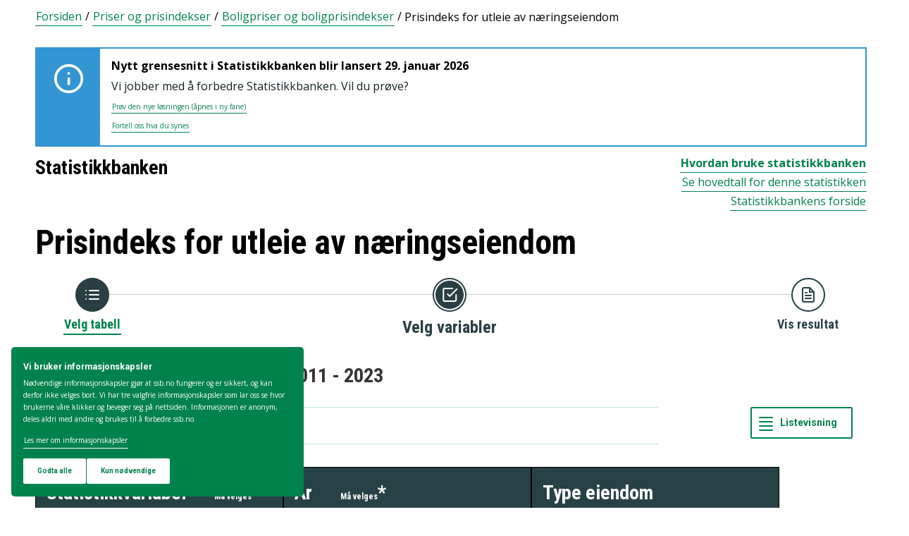

--- FILE ---
content_type: text/html; charset=utf-8
request_url: https://www.ssb.no/statbank/table/11574/
body_size: 68503
content:


<!DOCTYPE html>

<html lang="no">
  <head><title>
	11574: Næringseiendomutleie 2011 - 2023. Statistikkbanken
</title>
      <!--debug start templateHead-->
     
  <script>
    window.dataLayer = window.dataLayer || [];

    if (!window.gtag) {
      window.gtag = function () {
        window.dataLayer.push(arguments);
      };
    }
  </script>

  <!-- Google Tag Manager -->
  <script>
    (function (w, d, s, l, i) {
      w[l] = w[l] || []; w[l].push({ 'gtm.start': new Date().getTime(), event: 'gtm.js' });
      var f = d.getElementsByTagName(s)[0],
        j = d.createElement(s),
        dl = l != 'dataLayer' ? '&l=' + l : '';
      j.defer = true;
      j.src = 'https://www.googletagmanager.com/gtm.js?id=' + i + dl+"&gtm_auth=aEbtoMi1nws_IeWNyMOMGA&gtm_preview=env-3&gtm_cookies_win=x";
      f.parentNode.insertBefore(j, f);
    })(window, document, 'script', 'dataLayer', "GTM-NTM83KT");
  </script>
  <!-- End Google Tag Manager -->

  <meta charset="UTF-8" />
  <meta name="viewport" content="width=device-width, initial-scale=1" />
  
  
  
  <link rel="preload" href="/_/service/mimir/asset/0000019b9db43e50/styles/bundle.css" as="style" />
  <link rel="stylesheet" href="/_/service/mimir/asset/0000019b9db43e50/styles/bundle.css" />
  
  
  <link rel="icon" type="image/png" href="/_/asset/mimir/favicon/favicon-96x96.png" sizes="96x96" />
  <link rel="icon" type="image/svg+xml" href="/_/asset/mimir/favicon/favicon.svg" />
  <link rel="icon" type="image/x-icon" sizes="32x32" href="/_/asset/mimir/favicon/favicon.ico" />
  <link rel="apple-touch-icon" sizes="180x180" href="/_/asset/mimir/favicon/apple-touch-icon.png" />
<script defer src="/_/service/mimir/react4xp/globals.869280c95978de2fb94a.js"></script><script defer src="/_/service/mimir/react4xp/runtime.9364731ecde5690ba243.js"></script><script defer src="/_/service/mimir/react4xp/react-bootstrap-chunk.2741838ee511ae56e67a.js"></script><script defer src="/_/service/mimir/react4xp/xss-chunk.c89248af914b17ee51fe.js"></script><script defer src="/_/service/mimir/react4xp/vendors.582ca83792a575181616.js"></script><script defer src="/_/service/mimir/react4xp/Alerts.8eebebd272eb98a63a49.js"></script><script defer src="/_/service/mimir/react4xp/client-TGOGBTWU.global.js"></script><script defer src="/_/service/mimir/react4xp/Breadcrumb.c0dae093daea120f18a1.js"></script><script defer src="/_/service/mimir/react4xp/Footer.1dc5dfb372003f8d26c5.js"></script><script defer src="/_/service/mimir/react4xp/CookieBanner.f276444ed3e9d29437c9.js"></script><script defer src="/_/service/mimir/react4xp/Header.db1a9f5c9106198068be.js"></script><script data-react4xp-app-name="mimir" data-react4xp-ref="header" type="application/json">{"command":"hydrate","devMode":false,"hasRegions":0,"isPage":0,"jsxPath":"Header","props":{"logoUrl":"/","logoSrc":"/_/service/mimir/asset/0000019b9db43e50/SSB_logo_anniversary_no_dark.svg","logoAltText":"SSB logo (Gå til forsiden)","environmentText":"","searchResultPageUrl":"/sok","searchText":"Søk","skipToContentText":"Hopp til innhold","closeText":"Lukk","menuText":"Meny","mainMenuText":"Hovedsøk","mainNavigation":[{"title":"Arbeid, lønn og utdanning","path":"-","isActive":false,"menuItems":[{"title":"Arbeid og lønn","path":"/arbeid-og-lonn","isActive":false,"iconId":"1cb1239a-8470-498a-b92f-3603e604ca3d","iconAltText":"","iconSvgTag":"<svg xmlns=\"http://www.w3.org/2000/svg\" viewBox=\"0 0 100 100\"><path d=\"M2,44C2,68,18,78,18,84V98H38l2-10H52l2,10H74V84c0-8,14-20,16-30h8V34H90c-2-6-8-14-12-18A48.83,48.83,0,0,1,80,2S70,2,62,8c0,0-6-2-16-2C32,6,2,14,2,44Z\" fill=\"none\" stroke=\"#274247\" stroke-linejoin=\"round\" stroke-width=\"4\"/><line x1=\"38\" y1=\"24\" x2=\"58\" y2=\"24\" fill=\"none\" stroke=\"#274247\" stroke-linecap=\"round\" stroke-linejoin=\"round\" stroke-width=\"4\"/></svg>"},{"title":"Inntekt og forbruk","path":"/inntekt-og-forbruk","isActive":false,"iconId":"ea4b375c-f11d-4eec-b475-8de17a427c49","iconAltText":"","iconSvgTag":"<svg xmlns=\"http://www.w3.org/2000/svg\" viewBox=\"0 0 100 100\"><path d=\"M2,14V90a8,8,0,0,0,8,8H82a8,8,0,0,0,8-8V70\" fill=\"none\" stroke=\"#274247\" stroke-linecap=\"round\" stroke-linejoin=\"round\" stroke-width=\"4\"/><path d=\"M98,48V70H74c-12,0-12-22,0-22Z\" fill=\"none\" stroke=\"#274247\" stroke-linecap=\"round\" stroke-linejoin=\"round\" stroke-width=\"4\"/><path d=\"M90,48V30a8,8,0,0,0-8-8L12,22A10,10,0,1,1,12,2L72,2a8,8,0,0,1,8,8V22\" fill=\"none\" stroke=\"#274247\" stroke-linecap=\"round\" stroke-linejoin=\"round\" stroke-width=\"4\"/></svg>"},{"title":"Utdanning","path":"/utdanning","isActive":false,"iconId":"76d2fb8c-55e1-4e13-a873-e53520400ea6","iconAltText":"","iconSvgTag":"<svg xmlns=\"http://www.w3.org/2000/svg\" viewBox=\"0 0 100 100\"><path d=\"M50,36c8,0,14-8,28-6S98,42,98,58c0,18-8,40-32,40-6,0-8-4-16-4s-10,4-16,4C10,98,2,76,2,58c0-16,8-26,20-28C36,28,42,36,50,36Z\" fill=\"none\" stroke=\"#274247\" stroke-linecap=\"round\" stroke-linejoin=\"round\" stroke-width=\"4\"/><path d=\"M50,36c0-12,10-26,24-26\" fill=\"none\" stroke=\"#274247\" stroke-linecap=\"round\" stroke-linejoin=\"round\" stroke-width=\"4\"/><path d=\"M54.37,20C60,8,54,2,38,2,34,16,42,26,54.37,20Z\" fill=\"none\" stroke=\"#274247\" stroke-linecap=\"round\" stroke-linejoin=\"round\" stroke-width=\"4\"/></svg>"}]},{"title":"Befolkning og bolig","path":"-","isActive":false,"menuItems":[{"title":"Befolkning","path":"/befolkning","isActive":false,"iconId":"0f5ed8d1-f321-4890-a1b1-fe03f30270ed","iconAltText":"","iconSvgTag":"<svg xmlns=\"http://www.w3.org/2000/svg\" viewBox=\"0 0 100 100\"><circle cx=\"50\" cy=\"19\" r=\"17\" fill=\"none\" stroke=\"#274247\" stroke-linecap=\"round\" stroke-linejoin=\"round\" stroke-width=\"4\"/><circle cx=\"18\" cy=\"40\" r=\"10\" fill=\"none\" stroke=\"#274247\" stroke-linecap=\"round\" stroke-linejoin=\"round\" stroke-width=\"4\"/><circle cx=\"82\" cy=\"40\" r=\"10\" fill=\"none\" stroke=\"#274247\" stroke-linecap=\"round\" stroke-linejoin=\"round\" stroke-width=\"4\"/><path d=\"M82,98c0-24.3-8-44-32.18-44C26,54,18,73.7,18,98Z\" fill=\"none\" stroke=\"#274247\" stroke-linecap=\"round\" stroke-linejoin=\"round\" stroke-width=\"4\"/><path d=\"M26,63.21A27.61,27.61,0,0,0,17.85,62h-.18A16,16,0,0,0,2,78.15V98H18\" fill=\"none\" stroke=\"#274247\" stroke-linecap=\"round\" stroke-linejoin=\"round\" stroke-width=\"4\"/><path d=\"M74,63.21A27.61,27.61,0,0,1,82.15,62h.18A16,16,0,0,1,98,78.15V98H82\" fill=\"none\" stroke=\"#274247\" stroke-linecap=\"round\" stroke-linejoin=\"round\" stroke-width=\"4\"/></svg>"},{"title":"Bygg, bolig og eiendom","path":"/bygg-bolig-og-eiendom","isActive":false,"iconId":"ccb6b3b2-570c-47a9-8199-617a5faa8139","iconAltText":"","iconSvgTag":"<svg xmlns=\"http://www.w3.org/2000/svg\" viewBox=\"0 0 100 100\"><polygon points=\"64 98 64 64 36 64 36 98 2 98 2 46.01 50 2 98 46 98 98 64 98\" fill=\"none\" stroke=\"#274247\" stroke-linejoin=\"round\" stroke-width=\"4\"/></svg>"},{"title":"Innvandring og innvandrere","path":"/innvandring-og-innvandrere","isActive":false,"iconId":"5c45cf14-7cc2-4f26-bc16-4f6c25f3e48f","iconAltText":"","iconSvgTag":"<svg xmlns=\"http://www.w3.org/2000/svg\" viewBox=\"0 0 100 100\"><circle cx=\"50\" cy=\"50\" r=\"48\" fill=\"none\" stroke=\"#274247\" stroke-linecap=\"round\" stroke-linejoin=\"round\" stroke-width=\"4\"/><ellipse cx=\"50\" cy=\"50\" rx=\"24\" ry=\"48\" fill=\"none\" stroke=\"#274247\" stroke-linecap=\"round\" stroke-linejoin=\"round\" stroke-width=\"4\"/><line x1=\"4\" y1=\"50\" x2=\"96\" y2=\"50\" fill=\"none\" stroke=\"#274247\" stroke-linecap=\"round\" stroke-linejoin=\"round\" stroke-width=\"4\"/><line x1=\"50\" y1=\"96\" x2=\"50\" y2=\"4\" fill=\"none\" stroke=\"#274247\" stroke-linecap=\"round\" stroke-linejoin=\"round\" stroke-width=\"4\"/></svg>"}]},{"title":"Helse og samfunn","path":"-","isActive":false,"menuItems":[{"title":"Helse","path":"/helse","isActive":false,"iconId":"76dec331-1ce2-48be-aec3-328842395a4c","iconAltText":"","iconSvgTag":"<svg xmlns=\"http://www.w3.org/2000/svg\" viewBox=\"0 0 100 100\"><polygon points=\"34 2 66 2 66 34 98 34 98 66 66 66 66 98 34 98 34 66 2 66 2 34 34 34 34 2\" fill=\"none\" stroke=\"#274247\" stroke-linecap=\"round\" stroke-linejoin=\"round\" stroke-width=\"4\"/></svg>"},{"title":"Kultur og fritid","path":"/kultur-og-fritid","isActive":false,"iconId":"9253d932-7b3a-44be-9d4b-4a1b054a96a4","iconAltText":"","iconSvgTag":"<svg xmlns=\"http://www.w3.org/2000/svg\" viewBox=\"0 0 100 100\"><line x1=\"50\" y1=\"12\" x2=\"50\" y2=\"2\" fill=\"none\" stroke=\"#274247\" stroke-linecap=\"round\" stroke-linejoin=\"round\" stroke-width=\"4\"/><line x1=\"98\" y1=\"50\" x2=\"88\" y2=\"50\" fill=\"none\" stroke=\"#274247\" stroke-linecap=\"round\" stroke-linejoin=\"round\" stroke-width=\"4\"/><line x1=\"12\" y1=\"50\" x2=\"2\" y2=\"50\" fill=\"none\" stroke=\"#274247\" stroke-linecap=\"round\" stroke-linejoin=\"round\" stroke-width=\"4\"/><line x1=\"20\" y1=\"20\" x2=\"14\" y2=\"14\" fill=\"none\" stroke=\"#274247\" stroke-linecap=\"round\" stroke-linejoin=\"round\" stroke-width=\"4\"/><line x1=\"80\" y1=\"20\" x2=\"86\" y2=\"14\" fill=\"none\" stroke=\"#274247\" stroke-linecap=\"round\" stroke-linejoin=\"round\" stroke-width=\"4\"/><line x1=\"50\" y1=\"88\" x2=\"50\" y2=\"98\" fill=\"none\" stroke=\"#274247\" stroke-linecap=\"round\" stroke-linejoin=\"round\" stroke-width=\"4\"/><line x1=\"80\" y1=\"80\" x2=\"86\" y2=\"86\" fill=\"none\" stroke=\"#274247\" stroke-linecap=\"round\" stroke-linejoin=\"round\" stroke-width=\"4\"/><line x1=\"20\" y1=\"80\" x2=\"14\" y2=\"86\" fill=\"none\" stroke=\"#274247\" stroke-linecap=\"round\" stroke-linejoin=\"round\" stroke-width=\"4\"/><circle cx=\"50\" cy=\"50\" r=\"24\" fill=\"none\" stroke=\"#274247\" stroke-linecap=\"round\" stroke-linejoin=\"round\" stroke-width=\"4\"/></svg>"},{"title":"Sosiale forhold og kriminalitet","path":"/sosiale-forhold-og-kriminalitet","isActive":false,"iconId":"82512cb9-c111-4d96-837c-97874c3d513c","iconAltText":"","iconSvgTag":"<svg xmlns=\"http://www.w3.org/2000/svg\" viewBox=\"0 0 100 100\"><path d=\"M70,60c6-14-6-20-18-24S32,30,32,18C32,8,40,2,50,2,68,2,70,14,70,20\" fill=\"none\" stroke=\"#274247\" stroke-linecap=\"round\" stroke-linejoin=\"round\" stroke-width=\"4\"/><path d=\"M30,80c0,6,2,18,20,18,10,0,18-6,18-16,0-12-12-14-24-18S20,52,26,40c2-4,8-8,14-8\" fill=\"none\" stroke=\"#274247\" stroke-linecap=\"round\" stroke-linejoin=\"round\" stroke-width=\"4\"/><circle cx=\"4\" cy=\"50\" r=\"2\" fill=\"none\" stroke=\"#274247\" stroke-linecap=\"round\" stroke-linejoin=\"round\" stroke-width=\"4\"/><circle cx=\"96\" cy=\"50\" r=\"2\" fill=\"none\" stroke=\"#274247\" stroke-linecap=\"round\" stroke-linejoin=\"round\" stroke-width=\"4\"/></svg>"},{"title":"Svalbard","path":"/svalbard","isActive":false,"iconId":"a2cf15b8-b1f1-495a-8228-cb9bda277378","iconAltText":"","iconSvgTag":"<svg xmlns=\"http://www.w3.org/2000/svg\" viewBox=\"0 0 100 100\"><polyline points=\"6 52 28 24 36 36\" fill=\"none\" stroke=\"#274247\" stroke-linecap=\"round\" stroke-linejoin=\"round\" stroke-width=\"4\"/><polyline points=\"32 28 48 2 68 36\" fill=\"none\" stroke=\"#274247\" stroke-linecap=\"round\" stroke-linejoin=\"round\" stroke-width=\"4\"/><polyline points=\"64 26 72 20 94 52\" fill=\"none\" stroke=\"#274247\" stroke-linecap=\"round\" stroke-linejoin=\"round\" stroke-width=\"4\"/><polyline points=\"6 52 18 80 33.59 80 44 98 64 88 66 78 76 78 94 52\" fill=\"none\" stroke=\"#274247\" stroke-linecap=\"round\" stroke-linejoin=\"round\" stroke-width=\"4\"/><line x1=\"2\" y1=\"52\" x2=\"98\" y2=\"52\" fill=\"none\" stroke=\"#274247\" stroke-linecap=\"round\" stroke-linejoin=\"round\" stroke-width=\"4\"/></svg>"},{"title":"Valg","path":"/valg","isActive":false,"iconId":"e431ca40-fff2-43dc-b0b1-7aa6e37ebfbf","iconAltText":"","iconSvgTag":"<svg xmlns=\"http://www.w3.org/2000/svg\" viewBox=\"0 0 100 100\"><polyline points=\"28 30 16 30 2 50 2 98 98 98 98 50 84 30 72 30\" fill=\"none\" stroke=\"#274247\" stroke-linecap=\"round\" stroke-linejoin=\"round\" stroke-width=\"4\"/><line x1=\"22\" y1=\"46\" x2=\"78\" y2=\"46\" fill=\"none\" stroke=\"#274247\" stroke-linecap=\"round\" stroke-linejoin=\"round\" stroke-width=\"4\"/><rect x=\"28\" y=\"2\" width=\"44\" height=\"44\" stroke-width=\"4\" stroke=\"#274247\" stroke-linecap=\"round\" stroke-linejoin=\"round\" fill=\"none\"/></svg>"}]},{"title":"Miljø og transport","path":"-","isActive":false,"menuItems":[{"title":"Natur og miljø","path":"/natur-og-miljo","isActive":false,"iconId":"7aee42d6-d8c7-46be-a34e-b0dd79e9f998","iconAltText":"","iconSvgTag":"<svg xmlns=\"http://www.w3.org/2000/svg\" viewBox=\"0 0 100 100\"><path d=\"M2,2S-2.14,53.84,26.89,53.84c14.51,0,23.24-8.4,24.88-20.74C55.92,2,2,2,2,2Z\" fill=\"none\" stroke=\"#274247\" stroke-linejoin=\"round\" stroke-width=\"4\"/><path d=\"M98,42s3,30.62-17.8,34C68,78,61.19,69.69,62,60,64,36,98,42,98,42Z\" fill=\"none\" stroke=\"#274247\" stroke-linejoin=\"round\" stroke-width=\"4\"/><path d=\"M64,72A64.51,64.51,0,0,0,48,98c0-11.18,0-48.41-17.8-68\" fill=\"none\" stroke=\"#274247\" stroke-linecap=\"round\" stroke-linejoin=\"round\" stroke-width=\"4\"/></svg>"},{"title":"Transport og reiseliv","path":"/transport-og-reiseliv","isActive":false,"iconId":"d996f350-acc7-4b04-97a3-14e25d231b2d","iconAltText":"","iconSvgTag":"<svg xmlns=\"http://www.w3.org/2000/svg\" viewBox=\"0 0 100 100\"><path d=\"M90,22,80,36,97.67,83.94,92,98,56,58,38,74l2,14L30,98,22,78,2,70,12,60l14,2L40,44,2,8.88,14.85,2,64,20,78,10S93-.83,97,3.17,90,22,90,22Z\" fill=\"none\" stroke=\"#274247\" stroke-linecap=\"round\" stroke-linejoin=\"round\" stroke-width=\"4\"/><line x1=\"34\" y1=\"9\" x2=\"41\" y2=\"2\" fill=\"none\" stroke=\"#274247\" stroke-linecap=\"round\" stroke-linejoin=\"round\" stroke-width=\"4\"/><line x1=\"91\" y1=\"66\" x2=\"98\" y2=\"59\" fill=\"none\" stroke=\"#274247\" stroke-linecap=\"round\" stroke-linejoin=\"round\" stroke-width=\"4\"/><line x1=\"85\" y1=\"49\" x2=\"92\" y2=\"42\" fill=\"none\" stroke=\"#274247\" stroke-linecap=\"round\" stroke-linejoin=\"round\" stroke-width=\"4\"/><line x1=\"51\" y1=\"15\" x2=\"58\" y2=\"8\" fill=\"none\" stroke=\"#274247\" stroke-linecap=\"round\" stroke-linejoin=\"round\" stroke-width=\"4\"/></svg>"}]},{"title":"Næringsliv og teknologi","path":"-","isActive":false,"menuItems":[{"title":"Energi og industri","path":"/energi-og-industri","isActive":false,"iconId":"ef98d561-971c-4f11-b39f-37a1eb8fadd9","iconAltText":"","iconSvgTag":"<svg xmlns=\"http://www.w3.org/2000/svg\" viewBox=\"0 0 100 100\"><path d=\"M24,10A47.82,47.82,0,0,1,90.27,76.13\" fill=\"none\" stroke=\"#274247\" stroke-linecap=\"round\" stroke-linejoin=\"round\" stroke-width=\"4\"/><path d=\"M76,90A47.82,47.82,0,0,1,9.73,23.87\" fill=\"none\" stroke=\"#274247\" stroke-linecap=\"round\" stroke-linejoin=\"round\" stroke-width=\"4\"/><polygon points=\"24.13 50 60 16 60 50 75.87 50 40 84 40 50 24.13 50\" fill=\"none\" stroke=\"#274247\" stroke-linecap=\"round\" stroke-linejoin=\"round\" stroke-width=\"4\"/><polyline points=\"26 2 24 10 30 14\" fill=\"none\" stroke=\"#274247\" stroke-linecap=\"round\" stroke-linejoin=\"round\" stroke-width=\"4\"/><polyline points=\"74 98 76 90 70 86\" fill=\"none\" stroke=\"#274247\" stroke-linecap=\"round\" stroke-linejoin=\"round\" stroke-width=\"4\"/></svg>"},{"title":"Jord, skog, jakt og fiskeri","path":"/jord-skog-jakt-og-fiskeri","isActive":false,"iconId":"b67fa7f7-f543-4586-a944-92997e298e93","iconAltText":"","iconSvgTag":"<svg xmlns=\"http://www.w3.org/2000/svg\" viewBox=\"0 0 100 100\"><line x1=\"2\" y1=\"98\" x2=\"17\" y2=\"83\" fill=\"none\" stroke=\"#274247\" stroke-linecap=\"round\" stroke-linejoin=\"round\" stroke-width=\"4\"/><path d=\"M17.17,81.6C32,66.81,25,45,17.17,37.15c-20.92,20.92-7.4,37.06,0,44.45l3.23,3.23c7.39,7.4,23.53,20.92,44.45,0C57,77,35.19,70,20.4,84.83\" fill=\"none\" stroke=\"#274247\" stroke-linecap=\"round\" stroke-linejoin=\"round\" stroke-width=\"4\"/><path d=\"M43.91,52.86c14.79-14.79,7.85-36.61,0-44.45C23,29.32,36.07,45,43.91,52.86l3.64,3.84c7.84,7.85,23.53,20.92,44.45,0-7.84-7.84-29.66-14.79-44.45,0\" fill=\"none\" stroke=\"#274247\" stroke-linecap=\"round\" stroke-linejoin=\"round\" stroke-width=\"4\"/><path d=\"M66.62,33.38C60,22,74,3.85,98,2h0C96.15,26,78,40,66.62,33.38Z\" fill=\"none\" stroke=\"#274247\" stroke-linecap=\"round\" stroke-linejoin=\"round\" stroke-width=\"4\"/></svg>"},{"title":"Teknologi og innovasjon","path":"/teknologi-og-innovasjon","isActive":false,"iconId":"ff227c8f-308c-48a3-8599-383e56b6b486","iconAltText":"","iconSvgTag":"<svg xmlns=\"http://www.w3.org/2000/svg\" viewBox=\"0 0 100 100\"><line x1=\"50\" y1=\"8\" x2=\"50\" y2=\"2\" fill=\"none\" stroke=\"#274247\" stroke-linecap=\"round\" stroke-linejoin=\"round\" stroke-width=\"4\"/><line x1=\"98\" y1=\"50\" x2=\"89\" y2=\"50\" fill=\"none\" stroke=\"#274247\" stroke-linecap=\"round\" stroke-linejoin=\"round\" stroke-width=\"4\"/><line x1=\"10\" y1=\"50\" x2=\"2\" y2=\"50\" fill=\"none\" stroke=\"#274247\" stroke-linecap=\"round\" stroke-linejoin=\"round\" stroke-width=\"4\"/><line x1=\"20\" y1=\"20\" x2=\"14\" y2=\"14\" fill=\"none\" stroke=\"#274247\" stroke-linecap=\"round\" stroke-linejoin=\"round\" stroke-width=\"4\"/><line x1=\"80\" y1=\"20\" x2=\"86\" y2=\"14\" fill=\"none\" stroke=\"#274247\" stroke-linecap=\"round\" stroke-linejoin=\"round\" stroke-width=\"4\"/><polygon points=\"44 98 56 98 62 92 62 78 38 78 38 92 44 98\" fill=\"none\" stroke=\"#274247\" stroke-linecap=\"round\" stroke-linejoin=\"round\" stroke-width=\"4\"/><path d=\"M62,78V73.5a30,30,0,1,0-24,0V78Z\" fill=\"none\" stroke=\"#274247\" stroke-linecap=\"round\" stroke-linejoin=\"round\" stroke-width=\"4\"/></svg>"},{"title":"Varehandel og tjenesteyting","path":"/varehandel-og-tjenesteyting","isActive":false,"iconId":"33585066-72e3-4b0a-b34d-e497d6496e60","iconAltText":"","iconSvgTag":"<svg xmlns=\"http://www.w3.org/2000/svg\" viewBox=\"0 0 100 100\"><polyline points=\"2 2 18 2 32 58\" fill=\"none\" stroke=\"#274247\" stroke-linecap=\"round\" stroke-linejoin=\"round\" stroke-width=\"4\"/><path d=\"M22,12H98L84,58H18c0,10,6,16,12,16H86\" fill=\"none\" stroke=\"#274247\" stroke-linecap=\"round\" stroke-linejoin=\"round\" stroke-width=\"4\"/><circle cx=\"32\" cy=\"90\" r=\"8\" fill=\"none\" stroke=\"#274247\" stroke-linecap=\"round\" stroke-linejoin=\"round\" stroke-width=\"4\"/><circle cx=\"78\" cy=\"90\" r=\"8\" fill=\"none\" stroke=\"#274247\" stroke-linecap=\"round\" stroke-linejoin=\"round\" stroke-width=\"4\"/></svg>"},{"title":"Bedrifter, foretak og regnskap","path":"/virksomheter-foretak-og-regnskap","isActive":false,"iconId":"94655565-4e23-4754-979b-437564343e56","iconAltText":"","iconSvgTag":"<svg xmlns=\"http://www.w3.org/2000/svg\" viewBox=\"0 0 100 100\"><path d=\"M2,88V12C2,6,6,2,12,2H98V78\" fill=\"none\" stroke=\"#274247\" stroke-linecap=\"round\" stroke-linejoin=\"round\" stroke-width=\"4\"/><path d=\"M98,78V98H12C8,98,2,94,2,88\" fill=\"none\" stroke=\"#274247\" stroke-linecap=\"round\" stroke-linejoin=\"round\" stroke-width=\"4\"/><path d=\"M98,78H12C8,78,2,82,2,88\" fill=\"none\" stroke=\"#274247\" stroke-linecap=\"round\" stroke-linejoin=\"round\" stroke-width=\"4\"/><line x1=\"30\" y1=\"28\" x2=\"70\" y2=\"28\" fill=\"none\" stroke=\"#274247\" stroke-linecap=\"round\" stroke-linejoin=\"round\" stroke-width=\"4\"/><line x1=\"38\" y1=\"44\" x2=\"62\" y2=\"44\" fill=\"none\" stroke=\"#274247\" stroke-linecap=\"round\" stroke-linejoin=\"round\" stroke-width=\"4\"/></svg>"}]},{"title":"Økonomi","path":"-","isActive":false,"menuItems":[{"title":"Bank og finansmarked","path":"/bank-og-finansmarked","isActive":false,"iconId":"b6fa74d3-cabc-42a0-a29f-2e4273dd69cc","iconAltText":"","iconSvgTag":"<svg xmlns=\"http://www.w3.org/2000/svg\" viewBox=\"0 0 100 100\"><circle cx=\"50\" cy=\"50\" r=\"48\" fill=\"none\" stroke=\"#274247\" stroke-linecap=\"round\" stroke-linejoin=\"round\" stroke-width=\"4\"/><line x1=\"28\" y1=\"37\" x2=\"28\" y2=\"62\" fill=\"none\" stroke=\"#274247\" stroke-linecap=\"round\" stroke-linejoin=\"round\" stroke-width=\"4\"/><line x1=\"28\" y1=\"51.37\" x2=\"43.62\" y2=\"37.31\" fill=\"none\" stroke=\"#274247\" stroke-linecap=\"round\" stroke-linejoin=\"round\" stroke-width=\"4\"/><line x1=\"32.69\" y1=\"47.46\" x2=\"45.18\" y2=\"61.52\" fill=\"none\" stroke=\"#274247\" stroke-linecap=\"round\" stroke-linejoin=\"round\" stroke-width=\"4\"/><path d=\"M74,61.93s-4.21-6.85-4.82-7.81C68,52.33,66.67,51,64.63,51H58\" fill=\"none\" stroke=\"#274247\" stroke-linecap=\"round\" stroke-linejoin=\"round\" stroke-width=\"4\"/><path d=\"M58,51h7.51a8,8,0,0,0,8.11-8C73.43,33.87,58,37.72,58,37.72V62\" fill=\"none\" stroke=\"#274247\" stroke-linecap=\"round\" stroke-linejoin=\"round\" stroke-width=\"4\"/></svg>"},{"title":"Nasjonalregnskap og konjunkturer","path":"/nasjonalregnskap-og-konjunkturer","isActive":false,"iconId":"6845d8bc-e237-4d71-818d-273af446adb5","iconAltText":"","iconSvgTag":"<svg xmlns=\"http://www.w3.org/2000/svg\" viewBox=\"0 0 100 100\"><rect x=\"2\" y=\"52\" width=\"17\" height=\"46\" stroke-width=\"4\" stroke=\"#274247\" stroke-linecap=\"round\" stroke-linejoin=\"round\" fill=\"none\"/><rect x=\"41\" y=\"62\" width=\"17\" height=\"36\" stroke-width=\"4\" stroke=\"#274247\" stroke-linecap=\"round\" stroke-linejoin=\"round\" fill=\"none\"/><rect x=\"81\" y=\"34\" width=\"17\" height=\"64\" stroke-width=\"4\" stroke=\"#274247\" stroke-linecap=\"round\" stroke-linejoin=\"round\" fill=\"none\"/><line x1=\"58\" y1=\"34\" x2=\"84.32\" y2=\"15.68\" fill=\"none\" stroke=\"#274247\" stroke-linejoin=\"round\" stroke-width=\"4\"/><line x1=\"18\" y1=\"30\" x2=\"42\" y2=\"36\" fill=\"none\" stroke=\"#274247\" stroke-linejoin=\"round\" stroke-width=\"4\"/><circle cx=\"10\" cy=\"28\" r=\"8\" fill=\"none\" stroke=\"#274247\" stroke-linecap=\"round\" stroke-linejoin=\"round\" stroke-width=\"4\"/><circle cx=\"50\" cy=\"38\" r=\"8\" fill=\"none\" stroke=\"#274247\" stroke-linecap=\"round\" stroke-linejoin=\"round\" stroke-width=\"4\"/><circle cx=\"90\" cy=\"10\" r=\"8\" fill=\"none\" stroke=\"#274247\" stroke-linecap=\"round\" stroke-linejoin=\"round\" stroke-width=\"4\"/></svg>"},{"title":"Offentlig sektor","path":"/offentlig-sektor","isActive":false,"iconId":"755f6668-3171-41fc-9e7a-f03022e40f88","iconAltText":"","iconSvgTag":"<svg xmlns=\"http://www.w3.org/2000/svg\" viewBox=\"0 0 100 100\"><path d=\"M50,98c20-4,48-27.35,48-47.87V6L50,2,2,6V50.13C2,70.87,30,94,50,98Z\" fill=\"none\" stroke=\"#274247\" stroke-linecap=\"round\" stroke-linejoin=\"round\" stroke-width=\"4\"/><line x1=\"2\" y1=\"32.85\" x2=\"98\" y2=\"32.85\" fill=\"none\" stroke=\"#274247\" stroke-linecap=\"round\" stroke-linejoin=\"round\" stroke-width=\"4\"/></svg>"},{"title":"Priser og prisindekser","path":"/priser-og-prisindekser","isActive":false,"iconId":"e2a944a8-0cf1-4a9c-9771-d5c2ae4417e9","iconAltText":"","iconSvgTag":"<svg xmlns=\"http://www.w3.org/2000/svg\" viewBox=\"0 0 100 100\"><path d=\"M50,2H90a8,8,0,0,1,8,8V50L52.86,95.14a9.74,9.74,0,0,1-13.72,0L4.78,60.78a9.61,9.61,0,0,1,0-13.56Z\" fill=\"none\" stroke=\"#274247\" stroke-linecap=\"round\" stroke-linejoin=\"round\" stroke-width=\"4\"/><circle cx=\"74\" cy=\"26\" r=\"8\" fill=\"none\" stroke=\"#274247\" stroke-linecap=\"round\" stroke-linejoin=\"round\" stroke-width=\"4\"/></svg>"},{"title":"Utenriksøkonomi","path":"/utenriksokonomi","isActive":false,"iconId":"b9e65df4-8289-40b7-8775-c4f00ffc21ba","iconAltText":"","iconSvgTag":"<svg xmlns=\"http://www.w3.org/2000/svg\" viewBox=\"0 0 100 100\"><circle cx=\"50\" cy=\"50\" r=\"48\" fill=\"none\" stroke=\"#274247\" stroke-linecap=\"round\" stroke-linejoin=\"round\" stroke-width=\"4\"/><line x1=\"50\" y1=\"70\" x2=\"50\" y2=\"76\" fill=\"none\" stroke=\"#274247\" stroke-linecap=\"round\" stroke-linejoin=\"round\" stroke-width=\"4\"/><line x1=\"50\" y1=\"24\" x2=\"50\" y2=\"32\" fill=\"none\" stroke=\"#274247\" stroke-linecap=\"round\" stroke-linejoin=\"round\" stroke-width=\"4\"/><path d=\"M50,68.52c-4.79-.37-9.56-2.45-12-6.52\" fill=\"none\" stroke=\"#274247\" stroke-linecap=\"round\" stroke-linejoin=\"round\" stroke-width=\"4\"/><path d=\"M62,38c-4-8-24-8-24,2,0,6,4.24,8.06,12,10,8,2,14,4,14,10s-7,9-14,8.52\" fill=\"none\" stroke=\"#274247\" stroke-linecap=\"round\" stroke-linejoin=\"round\" stroke-width=\"4\"/></svg>"}]}],"topLinks":[{"title":"Svare på undersøkelse?","path":"/innrapportering"},{"title":"Forskning","path":"/forskning"}],"language":{"menuContentId":"4641fff0-21d3-4e80-869c-4473439c8b65","headerId":"4eb59118-a25e-488b-927e-7039565c88fd","footerId":"325b58c3-236e-4f1a-b569-36ee15f12a13","code":"nb","link":"/","standardSymbolPage":"a409b412-7cda-4858-8225-aeb1df4dfd7c","phrases":{"publicationLinkText":"Se alle publiseringer","contactFormMessageSentError":"Meldingen din ble dessverre ikke sendt.","pifProductOil":"Animalske og vegetabilske oljer, fett og voks","readAboutCalculator":"Les om kalkulatoren","nameSearch.types.firstgivenandfamily":"første fornavn og etternavn","relevantDocumentation":"Relevant dokumentasjon","pifProductMachine":"Maskiner og transportmidler","bkibolChooseWork":"Velg arbeid","calculatorServiceValidateStartQuarterPeriod":"Startkvartal er ikke gyldig for denne utregningen","menuDropdown.menu":"Meny","period.termin":"Tall for {0}. termin {1}","bkibolServiceValidateEndMonth":"Det finnes ikke data til {0} {1} for {2}","internationalReporting":"Internasjonal rapportering","menuAbout":"Om SSB","bkibolWorkTypeElectric":"Elektrikerarbeid","errorSources":"Feilkilder og usikkerhet","toYearScreenReader":"Skriv inn til år (format åååå)","contentType.search.discussionPaper":"Discussion paper","kpiServiceValidateStartMonth":"Startmåned er ikke gyldig for denne utregningen","menuStatisticsSocial":"Sosiale forhold og kriminalitet","dataCollectionEditingAndCalculations":"Datainnsamling, editering og beregninger","tableDownloadAs":"Last ned tabell som ...","contentType.search.statistikkbanktabell":"Statistikkbanktabell","cookieResetLink":"Endre samtykke for informasjonskapsler","keyFigure.increase":"Oppgang","contentType.search.artikkel":"Artikkel","relatedStatistics":"Relatert statistikk","notRelevant":"Ikke relevant","bkibolValidateMonth":"Finnes ikke data for tidspunkt","period.halfyear":"Tall for {0}. halvår {1}","calculatorValidateAmountNumber":"Du kan kun skrive inn et tall, for eksempel 150,50","scope":"Omfang","FAILED_TO_REFRESH_DATASET":"Feilet med å friske opp dataset","pifChooseHome":"Kun hjemmemarked","notAvailable":"Ikke tilgjengelig","nameSearch.errorMessage":"Bare bokstaver, mellomrom og bindestrek er tillatt","menuStatisticsTransport":"Transport og reiseliv","nameSearch.buttonText":"Se resultatet","project.projectParticipants":"Prosjektdeltakere","seasonalAdjustment":"Sesongjustering","menuStatisticsEducation":"Utdanning","webcruiterAdvertisementList.professionalField":"Fagfelt","nameSearch.types.onlygiven":"eneste fornavn","calculatePriceChangeFrom":"Beregn prisendring fra","pifProductOther":"Forskjellige ferdige varer","bpiCalculatorTitle":"Beregn endringer i boligpriser for brukte boliger","pifChooseHomeImport":"Hjemme- og importmarked","generalInformation":"Generelt om sesongjustering","project.period":"Periode","bkibolAmount":"Beløp","employee.briefSummary":"Kort om","employee.pressPictureLabel":"Pressebilde {0} av {1} - åpnes i ny fane","cookiePrivacyLink":"Personvern og informasjonskapsler","pifProductPriceHeader":"Hva var prisen for varen?","chooseMonth":"Velg måned","value.notFound":"Tall ikke tilgjengelig","table":"Tabell","publicationArchive.defineContent":"Avgrens innholdet","FAILED_TO_FIND_DATAQUERY":"Fant ingen dataspørring med id (publisert?)","husleieLatestFigures":"nyeste tall","pifServiceValidateEndMonth":"Sluttmåned er ikke gyldig for denne utregningen","project.model":"Modell","error.or":"eller","nameSearch.resultTitle":"Resultat","menuStatisticsImmigration":"Innvandring og innvandrere","cookieBannerLinkText":"Les mer om informasjons&shy;kapsler","relatedFactPagesHeading":"Faktasider","kpiCalculatorInfoText":"Beregningene viser utviklingen i kroneverdi når en tar utgangspunktet i konsumprisindeksen. Kalkulatoren viser ikke hva enkeltvarer bør eller skal koste når prisen reguleres med konsumprisindeksen.","purposeAndHistory":"Formål og historie","statbankBox.title":"Finn flere tall i Statistikkbanken","employee.email":"E-post","articleType.economicTrends":"Konjunkturtendensene","highcharts.legendLabelNoTitle":"Bytt synlighet på serie, {chartTitle}","cookieBannerTitle":"Vi bruker informasjons&shy;kapsler","highcharts.downloadSVG":"Last ned som SVG","dropdown.chooseContenttype":"Velg innholdstype","highcharts.source":"Kilde:","menuStatisticsSvalbard":"Svalbard","attachmentTablesFigures":"Utvalgte tabeller og figurer fra denne statistikken","contentType.search.note":"Notat","error.title":"Siden feilet","newStatistics":"Ny statistikk","statbankList.linkTitle":"Se fullstendig oversikt i Statistikkbanken","husleieLastNumber":"Du kan beregne leie fram til {0} {1}","amountEqualled":"Beløpet tilsvarer","menu":"Meny","highcharts.printChart":"Skriv ut graf","language":"english","published":"Publisert","notification.affectedMunicipalsHelp":"Om kommuner er valgt her, vil varselen bare synes under valgte kommuner på /kommunefakta.","DATASET_PUBLISHED":"Dataset publisert","calculatorLastNumber":"Siste tilgjengelige tall er for {0} {1}.","men":"menn","footerHiddenTitle":"Bunnmeny","statCalendarText":"Se kommende statistikk","statisticsAbout":"Statistikk om","employee.department":"Avdeling","articlePluralName":"Artikler","qualityAssurance":"Kvalitetssikring","entryLinksTitle":"Mer på ssb.no","menuStatisticsBanking":"Bank og finansmarked","menuStatisticsExternal":"Utenriksøkonomi","confidentiality":"Konfidensialitet","menuDropdown.source":"Kilde (url)","calculatePriceChange":"Beregn prisendring","unitOfMeasure":"Måleenhet","contactFormTitle":"Kontaktskjema","factsAbout":"Fakta om","pifProductChemical":"Kjemiske produkter","404.frontPage":"til forsiden vår.","NO_NEW_DATA":"Ingen nye data","contentType.search.forskning":"Forskning","kpiValidateYear":"Du kan kun skrive inn årstall fra 1865 til","contactFormReceiverGenerell":"Generell henvendelse til SSB","XML_TO_JSON":"Konverter xml til json","bkibolWorkTypeDone":"Velg type arbeid","notification.title":"Varselmelding","nameSearch.with":"som har","highcharts.downloadPNG":"Last ned som PNG","calculatorValidateQuarter":"Du må velge kvartal","cookieBannerText":"Nødvendige informasjons&shy;kapsler gjør at ssb.no fungerer og er sikkert, og kan derfor ikke velges bort. Vi har tre valgfrie informasjons&shy;kapsler som lar oss se hvor brukerne våre klikker og beveger seg på nettsiden. Informasjonen er anonym, deles aldri med andre og brukes til å forbedre ssb.no.","menuStatisticsEstablishments":"Virksomheter, foretak og regnskap","interval.H.2":"Andre halvår","publicationArchive.allSubjects":"Alle emner","interval.H.1":"Første halvår","lastUpdated":"Informasjonen under «Om statistikken» ble sist oppdatert","bkibolNextPublishText":"Siste tilgjengelige tall er for {0} {1}. Tall for {2} kommer ca. 12. {3}.","equalTreatmentUsers":"Likebehandling av brukere","project.financier":"Finansiør","qualityOfSeasonalAdjustment":"Kvalitet på sesongjustering","webcruiterAdvertisementList.noResults":"Vi har for tiden ingen utlyste stillinger.","husleieNewRent":"Ny husleie","employee.pressPicturesDescr":"Trykk på ønsket bilde for å åpne høyoppløselig versjon.","error.text2":", vennligst prøv igjen. Om problemet vedvarer, ta kontakt med SSB.","GET_DATA_STARTED":"Startet å hente data","error.text1":"Siden feilet å laste med feilkode","contactFormValidateName":"Du må skrive inn navn","specialCases":"Spesielle tilfeller","menuDropdown.partDescription":"En meny med alle kommuner, med søkeinputt for filtrering.","404.or":"eller","searchResult.screenReader.result":"Ditt søk på {0} ga {1} treff","highcharts.downloadXLS":"Last ned tall som XLS","november":"November","calculatorUknownError":"Ukjent feil, prøv igjen","menuStatisticsPopulation":"Befolkning","bkibolExpenditureAll":"Alle utgifter","articleAnalysisPublications":"Artikler, analyser og publikasjoner","contactFormLabelEmail":"Skriv inn e-post","aboutSeasonalAdjustment":"Om Sesongjustering","dataFetchFailedError":"Feilet å hente data","definitions":"Definisjoner","highcharts.downloadJPEG":"Last ned som JPEG","bkibolWorkTypeWithoutStone":"Byggearbeid unntatt stein-, jord- og sementarbeid","calculatorResultScreenReader":"Beløpet tilsvarer {0} kroner. {1} {2} prosent fra {3} til {4}. Indeks for {3} er {5}. Indeks for {4} er {6}","bkibolWorkTypeCarpentry":"Tømring og snekring","highcharts.downloadCSV":"Last ned tall som CSV","startValue":"Startverdi","button.showAll":"Vis alle","nameSearch.graph.loading":"Henter graf, vennligst vent...","contactFormChooseReceiver":"Velg hva henvendelsen gjelder","keyFigureText.decrease":"en nedgang på","notification.partDescription":"Vis en eller flere varslinger for denne kommunen.","404.goBack":"Gå tilbake til forrige side","FAILED_TO_GET_DATA":"Kunne ikke hente data fra tjeneste","bpiChooseRegion.Region.011":"Nord-Norge","modified":"Endret","bpiChooseRegion.Region.010":"Trøndelag uten Trondheim","may":"Mai","GenericErrorMessage":"Beklager, noe gikk feil","articleList.heading":"Nye artikler, analyser og publikasjoner","husleieLastAdjust":"Når justerte du husleien sist?","highcharts.download":"Last ned som ...","pifProductTypeHeader":"Hvilken type vare er det?","husleieChooseFiguresToCalculateRent":"Velg om du vil justere fram til tolv måneder etter forrige justering, eller bruke nyeste tall.","project.aboutProject":"Om prosjektet","menuDropdown.searchBarText":"Velg kommune","bpiChooseRegion.Region.009":"Møre og Romsdal og Vestland uten Bergen","bpiChooseRegion.Region.008":"Agder og Rogaland uten Stavanger","copyrightStatisticsNorway":"© Statistisk sentralbyrå","qualityAssessment":"Kvalitetsvurdering","bpiChooseRegion.Region.007":"Innlandet","bpiChooseRegion.Region.006":"Østfold, Buskerud, Vestfold og Telemark","bpiChooseRegion.Region.005":"Akershus uten Bærum","pifProductFuel":"Brenselstoffer, smøreoljer, elektrisk strøm","notAvailableHeader":"This page is not available in English","bpiChooseRegion.Region.004":"Trondheim","bpiChooseRegion.Region.003":"Bergen","webcruiterAdvertisementList.applicationDeadline":"Søknadsfrist","nameSearch.asTheir":"som sitt","bpiChooseRegion.Region.002":"Stavanger","preTreatment":"Prekorrigering","bpiChooseRegion.Region.001":"Oslo med Bærum","descriptionStaticVisualization":"Tekstbeskrivelse og kilde","eeaReference":"EØS-referanse","button.showMoreYears":"Vis flere år","employee.projects":"Prosjekter","statbankBox.alt.title":"Statistikkbanken - alle tallene våre samlet på ett sted","calculatorNextQuarterPeriod":"{0}. kvartal","statisticSelectedFigures":"Utvalgte tall fra denne statistikken","nameSearch.title":"Navnesøk","REQUEST_GOT_ERROR_RESPONSE":"Forespørsel avvist {0}","pifIndex":"Indeks","period.month":"Tall for {0} {1}","legalAuthority":"Lovhjemmel","husleieRentToday":"Hva er husleien i dag?","storageAndUse":"Lagring og anvendelse av grunnlagsmaterialet","bkibolWorkTypePainting":"Maling, tapetsering og legging av gulvbelegg","bkibolAmountInclude":"Omfatter","whySeasonallyAdjustStatistic":"Hvorfor sesongjusteres denne statistikken?","keyFigureText.increase":"en oppgang på","dataSourcesAndSamples":"Datakilder og utvalg","contentType.table":"Tabell","nameSearch.types.onlygivenandfamily":"eneste fornavn og etternavn","showAll":"Vis alle","august":"August","enterAmount":"Skriv inn beløp","nameSearch.graph.yaxis":"Andel av fødte (%)","cookieBannerAcceptButton":"Godta alle","updated":"Oppdatert","highcharts.chartMenuLabel":"Last ned graf","externalLinksHeading":"Andre nettsteder","statisticStatbankBoxTitle":"Se alle tall fra denne statistikken","contentType.search.report":"Rapport","bkibolMultiDwellingHouse":"Boligblokk","contactFormLabelName":"Skriv inn navn","REQUEST_SOURCELIST":"Ber om kildeliste","menuStatisticsAgriculture":"Jord, skog, jakt, og fiskeri","amount":"Beløp","project.modelManager":"Modellansvarlig","frequency":"Hyppighet og aktualitet","pifProductManufactured":"Bearbeidde varer gruppert etter materiale","calculatorChange":"Endringen er på","aboutTheStatistics":"Om statistikken","DATASOURCE_MISSING":"Datakilde mangler","menuStatisticsHealth":"Helse","endedCardText":"Statistikken oppdateres ikke lenger","skipToContent":"Hopp til innhold","button.showMore":"Vis flere","notAvailableBody":"For content in English,<br/>please visit our homepage","accuracyAndReliability":"Nøyaktighet og pålitelighet","statistic":"statistikk","project.projectManager":"Prosjektansvarlig","interval.M.12":"Desember","interval.M.11":"November","interval.M.10":"Oktober","february":"Februar","close":"Lukk","pifProductTypeAll":"Alle varegruppene","searchResult.sort.title":"Sorter","mainSearch":"Hovedsøk","bkibolValidateSerie":"Du må velge arbeid","employee.publications":"Publiseringer","nameSearch.inputLabel":"Skriv inn navn","contentType.search.publikasjon":"Rapport/Notat","relationOtherStatistics":"Sammenheng med annen statistikk","menuStatisticsConstruction":"Bygg, bolig og eiendom","calculatorNextPublishText":"Siste tilgjengelige tall er for {0} {1}. Tall for {2} kommer ca. {3}. {4}.","contactFormValidateEmail":"Mailadresse er ikke gyldig","interval.M.09":"September","interval.M.08":"August","pifProductFood":"Matvarer og levende dyr","interval.M.07":"Juli","menuStatisticsElections":"Valg","newsletter.emailLabel":"E-postadresse","nameSearch.graph.threeOrLessText":"År der 3 eller færre barn har fått navnet vises som 0","interval.M.06":"Juni","interval.M.05":"Mai","interval.M.04":"April","menuStatisticsLabour":"Arbeid og lønn","interval.M.03":"Mars","interval.M.02":"Februar","interval.M.01":"Januar","usersAndUse":"Brukere og bruksområder","interval.U":"Uke","interval.T":"Termin","variables.download":"Last ned variabelliste","nameSearch.types.middleandfamily":"mellomnavn/etternavn","interval.K":"kvartal","pifTitle":"Priskalkulator for førstegangsomsetning","menuStatisticsIncome":"Inntekt og forbruk","menuStatistics":"Statistikk","associatedStatisticsHeader":"Tallene er hentet fra","contactFormValidateReveicer":"Du må velge hva henvendelsen gjelder","pifProductRaw":"Råvarer (ikke spiselige) ekskl. brenselstoffer","january":"Januar","contentType.search.statistikk":"Statistikk","project.participants":"Deltakere","menuStatisticsPrices":"Priser og prisindekser","husleieValidateOver1Year":"Velg hvilken måned du vil beregne husleie fram til","dropdown.chooseSubject":"Velg emne","husleieSubmit":"Se ny husleie","statbankList.title":"Flere tall fra denne statistikken","bpiChooseDwellingType.Boligtype.03":"Blokkleiligheter","bpiChooseDwellingType.Boligtype.02":"Småhus","bpiChooseDwellingType.Boligtype.01":"Eneboliger","bpiChooseDwellingType.Boligtype.00":"Alle boligtyper","standardRatings":"Standard klassifikasjoner","searchResult.sort.date":"Dato","endedStatistics":"Avsluttet statistikk","employee.position":"Stilling","notification.type":"Varseltype","project.collaborators":"Samarbeidspartnere","FAILED_TO_FIND_DATASET":"Fant ingen dataset med id","pifServiceValidateStartMonth":"Startmåned er ikke gyldig for denne utregningen","kpiServiceValidateEndMonth":"Sluttmåned er ikke gyldig for denne utregningen","husleieUnder12MonthTitle":"Det er mindre enn 12 måneder siden du endret husleien","isbnElectronic":"ISBN (elektronisk)","publicationArchive.allTypes":"Alle innholdstyper","employee.downloadPDF":"Last ned CV","contentType.search.analysis":"Analyse","figure":"Figur","highcharts.chartContainerLabel":"{title} Interaktiv graf","statbankFrontPage":"Statistikkbankens forside","bkibolTitle":"Beregn endringer i byggekostnader","webcruiterAdvertisementList.employmentType":"Stillingstype","pifProductBeverage":"Drikkevarer og tobakk","contentType.analysis":"Analyse","project.publications":"Publikasjoner","husleieAppliesFor":"Gjelder for","highcharts.showAsTable":"Vis som tabell","menuDropdown.description":"Innholdet til sticky-menyen","menuContactUs":"Kontakt oss","women":"kvinner","seePriceChange":"Se prisendring","newsletter.buttonTitle":"Meld deg på","GET_SOURCE_LIST_COMPLETE":"Kildeliste hentet og oppdatert","newsletter.emailVerificationError":"E-postadressen er ikke gyldig","calculatorErrorCalculationFailed":"Beregning feilet","menuStatisticsCulture":"Kultur og fritid","conceptsAndVariables":"Definisjoner av viktige begrep og variabler","timeCoverage":"Tidsperiode","menuMyPage":"Mitt SSB","toTheTop":"Til toppen","highcharts.downloadPDF":"Last ned som PDF","highmaps.seriesTitle":"Data","menuStatisticsTechnology":"Teknologi og innovasjon","nameSearch.threeOrLessText":"Det er færre enn fire eller ingen som heter","researcherList.pageDescription":"På denne siden finner du kontaktinformasjon til alle som jobber i Forskningsavdelingen i SSB. Klikk på navnet for å lese mer om personen.","contentType.activity":"Aktivitet","contentType.statistics":"Statistikk","articleType.analysis":"Analyse","toYear":"Til år (åååå)","nameSearch.thereAre":"Det er","june":"Juni","september":"September","priceDecrease":"Prisnedgangen er på","index":"Indeks","menuStatisticsNature":"Natur og miljø","error.goBack":"Gå tilbake til forrige side","searchResult.noHitMessage":"Søket ditt ga ingen treff","bkibolWorkTypeGroundwork":"Grunnarbeid","articleType.report":"Rapport","articleName":"Artikkel","administrativeInformation":"Administrative opplysninger","notification.message":"Varsel tekst","kpiCalculatorInfoTitle":"Merk!","filter.limitResult":"Avgrens treffene","menuStatisticsNational":"Nasjonalregnskap og konjunkturer","GET_DATA_COMPLETE":"Dataset hentet og oppdatert","contactFormReceiverInnrapportering":"Spørreundersøkelser og innrapportering","bkibolWorkTypeStone":"Stein-, jord- og sementarbeid","404.text":"Lenken du fulgte var feil hos oss. Det beklager vi. Siden er kanskje flyttet eller slettet.","july":"Juli","contentType.report":"Rapport","menuSearch":"Søk","filter.removeFilterSelection":"Fjern alle filtervalg","contentType.search.faktaside":"Faktaside","bpiChooseRegion.Region.TOTAL":"Hele landet","bkibolServiceValidateStartMonth":"Det finnes ikke data fra {0} {1} for {2}","fromYear":"Fra år (åååå)","searchResult.sort.bestHit":"Beste treff","calculatorValidateYear":"Du kan kun skrive inn årstall fra {0} til","period.quarter":"Tall for {0}. kvartal {1}","calculatePriceChangeTo":"Beregn prisendring til","october":"Oktober","contactFormValidateText":"Skriv inn hva vi kan hjelpe deg med","REQUEST_DATA":"Ber om data","contactFormMessageSentText":"Henvendelser blir besvart så raskt som mulig, og innen frister pålagt av lovverket.","nameSearch.networkError":"Mistet kontakt med tjeneste, eller feil på nettverk. Feilmelding:","postingProcedures":"Publiseringsrutiner","nameSearch.types.family":"etternavn","fromYearScreenReader":"Skriv inn fra år (format åååå)","highcharts.legendLabel":"Forklaring av diagram: {legendTitle}","priceIncrease":"Prisstigningen er på","production":"Produksjon","bpiChooseRegion":"Velg region","nextUpdate":"Neste oppdatering","REQUEST_COULD_NOT_CONNECT":"Forespørsel feilet {0}","employee.pressPictures":"Pressebilder","revision":"Revisjon","associatedArticleArchivesHeader":"Artikkelen er en del av serien","menuDataCollection":"Innrapportering","webcruiterAdvertisementList.location":"Arbeidssted","menuKeywords":"Stikkord A-Å","statbankTitle.title":"Statistikkbanken","nameSearch.have":"har","FAILED_TO_CREATE_DATASET":"Feil oppstod under akrivering av dataset","responsibleDept":"Ansvarlig seksjon","bkibolWorkTypeAll":"Hele bygget","tableStandardSymbols":"Standardtegn i tabeller","articleArchive.showMore":"Vis flere {0} av","december":"Desember","kpiResultFrontpageScreenReader":"Beløpet tilsvarer {0} kroner. {1} {2} prosent","nameAndSubject":"Navn og emne","articleType.discussionPaper":"Discussion paper","contentType.article":"Artikkel","statisticStatbankBoxText":"Vi har flere tall for denne statistikken i Statistikkbanken. Lag figurer og tabeller med tallene du trenger.","menuStatisticsPublic":"Offentlig sektor","logoAltText":"SSB logo (Gå til forsiden)","calculatorServiceValidateEndQuarterPeriod":"Sluttkvartal er ikke gyldig for denne utregningen","goHome":"Go to home","contentType.search.economicTrends":"Konjunkturtendensene","bkibolExpenditureMatrials":"Kun materialer","menuDropdown.title":"Sticky-meny","contactFormSubmitText":"Send inn skjema","researcherList.pageHeading":"Ansatte forskning","highcharts.beforeRegionLabel":"Diagram skjermleser-informasjon for {chartTitle}.","contactFormMessageSentOk":"Meldingen din er sendt","publicationArchive.showing":"Viser {0} av","calculatorMonthAverage":"Gjennomsnitt for året","pifChooseHeader":"Velg marked","articleType.note":"Notat","methodsAndDocumentation":"Metoder og dokumentasjon","contactFormText":"Alle felter må fylles ut","statbankMainFigures":"Se hovedtall for denne statistikken","404.title":"Denne siden finnes ikke","employee.phone":"Telefon","background":"Bakgrunn","nameSearch.graph.header":"Navnestatistikk for","notification.affectedMunicipals":"Hvis varselen gjelder kommuner, velg hvilken kommuner her.","calculatorValidateDropdownMonth":"Du må velge måned","menuStatisticsEnergy":"Energi og industri","videoEmbed.play":"Spill av","project.projectPhrase":"Prosjekt","and":"og","kpiResultScreenReader":"Beløpet tilsvarer {0} kroner. {1} {2} prosent fra {3} til {4}","april":"April","auditProcedures":"Revisjonsrutiner","regionalLevel":"Regionalt nivå","husleieNewRentResult":"Ny husleie er {0} kroner. Endringen er på {1} prosent fra {2} til {3}","husleieValidateYear":"Du kan kun skrive inn årstall fra 1950 til","calculatorChooseQuarterPeriod":"Velg kvartal","highcharts.menuButtonLabel":"Velg format for å laste ned {chartTitle}","comparability":"Sammenlignbarhet over tid og sted","highmaps.geographicalCategory":"Geografisk område","cookieBannerNecessaryButton":"Kun nødvendige","figuresUpdated":"Tallene er oppdatert","highcharts.showAsChart":"Vis som figur","project.aboutModel":"Om modellen","articleType.default":"Artikkel","showLess":"Vis færre","bpiValidateRegion":"Du må velge region","REQUEST_DATASET":"Ber om datasett","sectorCoverage":"Sektordekning","contactFormLabelText":"Skriv inn hva vi kan hjelpe deg med","march":"Mars","bkibolChooseDwellingType":"Velg bolig","home":"Forsiden","articleType.statistics":"Statistikk","highcharts.legendItem":"Vis {itemName}","quarter":"Kvartal","source":"Kilde","basePeriod":"Basisperiode","nameSearch.historicalTrend":"Historisk utvikling","nameSearch.interestingFacts":"Andre treff på søket ditt","period.week":"Tall for uke {0} {1}","FAILED_TO_GET_SOURCE_LIST":"Feilet med å hente kildeliste","author":"Forfatter","statbankHelpText":"Hvordan bruke statistikkbanken","bkibolEmpty":"Finner ikke data for denne type arbeid","notYetDetermined":"Foreløpig ikke fastsatt","DATASET_UPDATED":"Dataset oppdatert","calculatorMonthAverageFrontpage":"Alle","contact":"Kontakt","statbankTableSource":"Statistikkbanken kildetabell","employee.researchArea":"Forskningsområde","calculatorNextQuarterPublishText":"Siste tilgjengelige tall er for {0} {1}. Tall for {2} {3} kommer ca. {4}. {5}.","nameSearch.chart":"Figur","keyFigure.noChange":"Ingen endring","nameSearch.readMore":"Se mer om navnet i navnestatistikken","bkibolWorkTypePlumbing":"Rørleggerarbeid","bkibolValidateYear":"Du kan kun skrive inn årstall fra 1979 til","notification.description":"Varsle til en eller flere kommuner om deres innhold i kommunefakta.","menuResearch":"Forskning","404.search":"Du kan også prøve å søke etter innholdet.","contactFormReceiverStatistikk":"Statistikk og forskning","bpiChooseDwellingType":"Velg boligtype","period.generic":"Tall for {0}","relatedArticlesHeading":"Analyser, artikler og publikasjoner","employee.image":"Bilde","nameSearch.types.firstgiven":"første fornavn","keyFigure.decrease":"Nedgang","enterYear":"Skriv inn år(åååå)","husleieTitle":"Beregn ny husleie","menuStatisticsWholesale":"Varehandel og tjenesteyting","error.frontPage":"til forsiden vår.","bkibolDetachedHouse":"Enebolig av tre"},"alternativeLanguages":[{"code":"en","title":"English","altVersionExists":true,"path":"/en/system/"}]},"useAnniversary":true}}</script><script data-react4xp-app-name="mimir" data-react4xp-ref="cookieBanner" type="application/json">{"command":"hydrate","devMode":false,"hasRegions":0,"isPage":0,"jsxPath":"CookieBanner","props":{"language":"nb","phrases":{"publicationLinkText":"Se alle publiseringer","contactFormMessageSentError":"Meldingen din ble dessverre ikke sendt.","pifProductOil":"Animalske og vegetabilske oljer, fett og voks","readAboutCalculator":"Les om kalkulatoren","nameSearch.types.firstgivenandfamily":"første fornavn og etternavn","relevantDocumentation":"Relevant dokumentasjon","pifProductMachine":"Maskiner og transportmidler","bkibolChooseWork":"Velg arbeid","calculatorServiceValidateStartQuarterPeriod":"Startkvartal er ikke gyldig for denne utregningen","menuDropdown.menu":"Meny","period.termin":"Tall for {0}. termin {1}","bkibolServiceValidateEndMonth":"Det finnes ikke data til {0} {1} for {2}","internationalReporting":"Internasjonal rapportering","menuAbout":"Om SSB","bkibolWorkTypeElectric":"Elektrikerarbeid","errorSources":"Feilkilder og usikkerhet","toYearScreenReader":"Skriv inn til år (format åååå)","contentType.search.discussionPaper":"Discussion paper","kpiServiceValidateStartMonth":"Startmåned er ikke gyldig for denne utregningen","menuStatisticsSocial":"Sosiale forhold og kriminalitet","dataCollectionEditingAndCalculations":"Datainnsamling, editering og beregninger","tableDownloadAs":"Last ned tabell som ...","contentType.search.statistikkbanktabell":"Statistikkbanktabell","cookieResetLink":"Endre samtykke for informasjonskapsler","keyFigure.increase":"Oppgang","contentType.search.artikkel":"Artikkel","relatedStatistics":"Relatert statistikk","notRelevant":"Ikke relevant","bkibolValidateMonth":"Finnes ikke data for tidspunkt","period.halfyear":"Tall for {0}. halvår {1}","calculatorValidateAmountNumber":"Du kan kun skrive inn et tall, for eksempel 150,50","scope":"Omfang","FAILED_TO_REFRESH_DATASET":"Feilet med å friske opp dataset","pifChooseHome":"Kun hjemmemarked","notAvailable":"Ikke tilgjengelig","nameSearch.errorMessage":"Bare bokstaver, mellomrom og bindestrek er tillatt","menuStatisticsTransport":"Transport og reiseliv","nameSearch.buttonText":"Se resultatet","project.projectParticipants":"Prosjektdeltakere","seasonalAdjustment":"Sesongjustering","menuStatisticsEducation":"Utdanning","webcruiterAdvertisementList.professionalField":"Fagfelt","nameSearch.types.onlygiven":"eneste fornavn","calculatePriceChangeFrom":"Beregn prisendring fra","pifProductOther":"Forskjellige ferdige varer","bpiCalculatorTitle":"Beregn endringer i boligpriser for brukte boliger","pifChooseHomeImport":"Hjemme- og importmarked","generalInformation":"Generelt om sesongjustering","project.period":"Periode","bkibolAmount":"Beløp","employee.briefSummary":"Kort om","employee.pressPictureLabel":"Pressebilde {0} av {1} - åpnes i ny fane","cookiePrivacyLink":"Personvern og informasjonskapsler","pifProductPriceHeader":"Hva var prisen for varen?","chooseMonth":"Velg måned","value.notFound":"Tall ikke tilgjengelig","table":"Tabell","publicationArchive.defineContent":"Avgrens innholdet","FAILED_TO_FIND_DATAQUERY":"Fant ingen dataspørring med id (publisert?)","husleieLatestFigures":"nyeste tall","pifServiceValidateEndMonth":"Sluttmåned er ikke gyldig for denne utregningen","project.model":"Modell","error.or":"eller","nameSearch.resultTitle":"Resultat","menuStatisticsImmigration":"Innvandring og innvandrere","cookieBannerLinkText":"Les mer om informasjons&shy;kapsler","relatedFactPagesHeading":"Faktasider","kpiCalculatorInfoText":"Beregningene viser utviklingen i kroneverdi når en tar utgangspunktet i konsumprisindeksen. Kalkulatoren viser ikke hva enkeltvarer bør eller skal koste når prisen reguleres med konsumprisindeksen.","purposeAndHistory":"Formål og historie","statbankBox.title":"Finn flere tall i Statistikkbanken","employee.email":"E-post","articleType.economicTrends":"Konjunkturtendensene","highcharts.legendLabelNoTitle":"Bytt synlighet på serie, {chartTitle}","cookieBannerTitle":"Vi bruker informasjons&shy;kapsler","highcharts.downloadSVG":"Last ned som SVG","dropdown.chooseContenttype":"Velg innholdstype","highcharts.source":"Kilde:","menuStatisticsSvalbard":"Svalbard","attachmentTablesFigures":"Utvalgte tabeller og figurer fra denne statistikken","contentType.search.note":"Notat","error.title":"Siden feilet","newStatistics":"Ny statistikk","statbankList.linkTitle":"Se fullstendig oversikt i Statistikkbanken","husleieLastNumber":"Du kan beregne leie fram til {0} {1}","amountEqualled":"Beløpet tilsvarer","menu":"Meny","highcharts.printChart":"Skriv ut graf","language":"english","published":"Publisert","notification.affectedMunicipalsHelp":"Om kommuner er valgt her, vil varselen bare synes under valgte kommuner på /kommunefakta.","DATASET_PUBLISHED":"Dataset publisert","calculatorLastNumber":"Siste tilgjengelige tall er for {0} {1}.","men":"menn","footerHiddenTitle":"Bunnmeny","statCalendarText":"Se kommende statistikk","statisticsAbout":"Statistikk om","employee.department":"Avdeling","articlePluralName":"Artikler","qualityAssurance":"Kvalitetssikring","entryLinksTitle":"Mer på ssb.no","menuStatisticsBanking":"Bank og finansmarked","menuStatisticsExternal":"Utenriksøkonomi","confidentiality":"Konfidensialitet","menuDropdown.source":"Kilde (url)","calculatePriceChange":"Beregn prisendring","unitOfMeasure":"Måleenhet","contactFormTitle":"Kontaktskjema","factsAbout":"Fakta om","pifProductChemical":"Kjemiske produkter","404.frontPage":"til forsiden vår.","NO_NEW_DATA":"Ingen nye data","contentType.search.forskning":"Forskning","kpiValidateYear":"Du kan kun skrive inn årstall fra 1865 til","contactFormReceiverGenerell":"Generell henvendelse til SSB","XML_TO_JSON":"Konverter xml til json","bkibolWorkTypeDone":"Velg type arbeid","notification.title":"Varselmelding","nameSearch.with":"som har","highcharts.downloadPNG":"Last ned som PNG","calculatorValidateQuarter":"Du må velge kvartal","cookieBannerText":"Nødvendige informasjons&shy;kapsler gjør at ssb.no fungerer og er sikkert, og kan derfor ikke velges bort. Vi har tre valgfrie informasjons&shy;kapsler som lar oss se hvor brukerne våre klikker og beveger seg på nettsiden. Informasjonen er anonym, deles aldri med andre og brukes til å forbedre ssb.no.","menuStatisticsEstablishments":"Virksomheter, foretak og regnskap","interval.H.2":"Andre halvår","publicationArchive.allSubjects":"Alle emner","interval.H.1":"Første halvår","lastUpdated":"Informasjonen under «Om statistikken» ble sist oppdatert","bkibolNextPublishText":"Siste tilgjengelige tall er for {0} {1}. Tall for {2} kommer ca. 12. {3}.","equalTreatmentUsers":"Likebehandling av brukere","project.financier":"Finansiør","qualityOfSeasonalAdjustment":"Kvalitet på sesongjustering","webcruiterAdvertisementList.noResults":"Vi har for tiden ingen utlyste stillinger.","husleieNewRent":"Ny husleie","employee.pressPicturesDescr":"Trykk på ønsket bilde for å åpne høyoppløselig versjon.","error.text2":", vennligst prøv igjen. Om problemet vedvarer, ta kontakt med SSB.","GET_DATA_STARTED":"Startet å hente data","error.text1":"Siden feilet å laste med feilkode","contactFormValidateName":"Du må skrive inn navn","specialCases":"Spesielle tilfeller","menuDropdown.partDescription":"En meny med alle kommuner, med søkeinputt for filtrering.","404.or":"eller","searchResult.screenReader.result":"Ditt søk på {0} ga {1} treff","highcharts.downloadXLS":"Last ned tall som XLS","november":"November","calculatorUknownError":"Ukjent feil, prøv igjen","menuStatisticsPopulation":"Befolkning","bkibolExpenditureAll":"Alle utgifter","articleAnalysisPublications":"Artikler, analyser og publikasjoner","contactFormLabelEmail":"Skriv inn e-post","aboutSeasonalAdjustment":"Om Sesongjustering","dataFetchFailedError":"Feilet å hente data","definitions":"Definisjoner","highcharts.downloadJPEG":"Last ned som JPEG","bkibolWorkTypeWithoutStone":"Byggearbeid unntatt stein-, jord- og sementarbeid","calculatorResultScreenReader":"Beløpet tilsvarer {0} kroner. {1} {2} prosent fra {3} til {4}. Indeks for {3} er {5}. Indeks for {4} er {6}","bkibolWorkTypeCarpentry":"Tømring og snekring","highcharts.downloadCSV":"Last ned tall som CSV","startValue":"Startverdi","button.showAll":"Vis alle","nameSearch.graph.loading":"Henter graf, vennligst vent...","contactFormChooseReceiver":"Velg hva henvendelsen gjelder","keyFigureText.decrease":"en nedgang på","notification.partDescription":"Vis en eller flere varslinger for denne kommunen.","404.goBack":"Gå tilbake til forrige side","FAILED_TO_GET_DATA":"Kunne ikke hente data fra tjeneste","bpiChooseRegion.Region.011":"Nord-Norge","modified":"Endret","bpiChooseRegion.Region.010":"Trøndelag uten Trondheim","may":"Mai","GenericErrorMessage":"Beklager, noe gikk feil","articleList.heading":"Nye artikler, analyser og publikasjoner","husleieLastAdjust":"Når justerte du husleien sist?","highcharts.download":"Last ned som ...","pifProductTypeHeader":"Hvilken type vare er det?","husleieChooseFiguresToCalculateRent":"Velg om du vil justere fram til tolv måneder etter forrige justering, eller bruke nyeste tall.","project.aboutProject":"Om prosjektet","menuDropdown.searchBarText":"Velg kommune","bpiChooseRegion.Region.009":"Møre og Romsdal og Vestland uten Bergen","bpiChooseRegion.Region.008":"Agder og Rogaland uten Stavanger","copyrightStatisticsNorway":"© Statistisk sentralbyrå","qualityAssessment":"Kvalitetsvurdering","bpiChooseRegion.Region.007":"Innlandet","bpiChooseRegion.Region.006":"Østfold, Buskerud, Vestfold og Telemark","bpiChooseRegion.Region.005":"Akershus uten Bærum","pifProductFuel":"Brenselstoffer, smøreoljer, elektrisk strøm","notAvailableHeader":"This page is not available in English","bpiChooseRegion.Region.004":"Trondheim","bpiChooseRegion.Region.003":"Bergen","webcruiterAdvertisementList.applicationDeadline":"Søknadsfrist","nameSearch.asTheir":"som sitt","bpiChooseRegion.Region.002":"Stavanger","preTreatment":"Prekorrigering","bpiChooseRegion.Region.001":"Oslo med Bærum","descriptionStaticVisualization":"Tekstbeskrivelse og kilde","eeaReference":"EØS-referanse","button.showMoreYears":"Vis flere år","employee.projects":"Prosjekter","statbankBox.alt.title":"Statistikkbanken - alle tallene våre samlet på ett sted","calculatorNextQuarterPeriod":"{0}. kvartal","statisticSelectedFigures":"Utvalgte tall fra denne statistikken","nameSearch.title":"Navnesøk","REQUEST_GOT_ERROR_RESPONSE":"Forespørsel avvist {0}","pifIndex":"Indeks","period.month":"Tall for {0} {1}","legalAuthority":"Lovhjemmel","husleieRentToday":"Hva er husleien i dag?","storageAndUse":"Lagring og anvendelse av grunnlagsmaterialet","bkibolWorkTypePainting":"Maling, tapetsering og legging av gulvbelegg","bkibolAmountInclude":"Omfatter","whySeasonallyAdjustStatistic":"Hvorfor sesongjusteres denne statistikken?","keyFigureText.increase":"en oppgang på","dataSourcesAndSamples":"Datakilder og utvalg","contentType.table":"Tabell","nameSearch.types.onlygivenandfamily":"eneste fornavn og etternavn","showAll":"Vis alle","august":"August","enterAmount":"Skriv inn beløp","nameSearch.graph.yaxis":"Andel av fødte (%)","cookieBannerAcceptButton":"Godta alle","updated":"Oppdatert","highcharts.chartMenuLabel":"Last ned graf","externalLinksHeading":"Andre nettsteder","statisticStatbankBoxTitle":"Se alle tall fra denne statistikken","contentType.search.report":"Rapport","bkibolMultiDwellingHouse":"Boligblokk","contactFormLabelName":"Skriv inn navn","REQUEST_SOURCELIST":"Ber om kildeliste","menuStatisticsAgriculture":"Jord, skog, jakt, og fiskeri","amount":"Beløp","project.modelManager":"Modellansvarlig","frequency":"Hyppighet og aktualitet","pifProductManufactured":"Bearbeidde varer gruppert etter materiale","calculatorChange":"Endringen er på","aboutTheStatistics":"Om statistikken","DATASOURCE_MISSING":"Datakilde mangler","menuStatisticsHealth":"Helse","endedCardText":"Statistikken oppdateres ikke lenger","skipToContent":"Hopp til innhold","button.showMore":"Vis flere","notAvailableBody":"For content in English,<br/>please visit our homepage","accuracyAndReliability":"Nøyaktighet og pålitelighet","statistic":"statistikk","project.projectManager":"Prosjektansvarlig","interval.M.12":"Desember","interval.M.11":"November","interval.M.10":"Oktober","february":"Februar","close":"Lukk","pifProductTypeAll":"Alle varegruppene","searchResult.sort.title":"Sorter","mainSearch":"Hovedsøk","bkibolValidateSerie":"Du må velge arbeid","employee.publications":"Publiseringer","nameSearch.inputLabel":"Skriv inn navn","contentType.search.publikasjon":"Rapport/Notat","relationOtherStatistics":"Sammenheng med annen statistikk","menuStatisticsConstruction":"Bygg, bolig og eiendom","calculatorNextPublishText":"Siste tilgjengelige tall er for {0} {1}. Tall for {2} kommer ca. {3}. {4}.","contactFormValidateEmail":"Mailadresse er ikke gyldig","interval.M.09":"September","interval.M.08":"August","pifProductFood":"Matvarer og levende dyr","interval.M.07":"Juli","menuStatisticsElections":"Valg","newsletter.emailLabel":"E-postadresse","nameSearch.graph.threeOrLessText":"År der 3 eller færre barn har fått navnet vises som 0","interval.M.06":"Juni","interval.M.05":"Mai","interval.M.04":"April","menuStatisticsLabour":"Arbeid og lønn","interval.M.03":"Mars","interval.M.02":"Februar","interval.M.01":"Januar","usersAndUse":"Brukere og bruksområder","interval.U":"Uke","interval.T":"Termin","variables.download":"Last ned variabelliste","nameSearch.types.middleandfamily":"mellomnavn/etternavn","interval.K":"kvartal","pifTitle":"Priskalkulator for førstegangsomsetning","menuStatisticsIncome":"Inntekt og forbruk","menuStatistics":"Statistikk","associatedStatisticsHeader":"Tallene er hentet fra","contactFormValidateReveicer":"Du må velge hva henvendelsen gjelder","pifProductRaw":"Råvarer (ikke spiselige) ekskl. brenselstoffer","january":"Januar","contentType.search.statistikk":"Statistikk","project.participants":"Deltakere","menuStatisticsPrices":"Priser og prisindekser","husleieValidateOver1Year":"Velg hvilken måned du vil beregne husleie fram til","dropdown.chooseSubject":"Velg emne","husleieSubmit":"Se ny husleie","statbankList.title":"Flere tall fra denne statistikken","bpiChooseDwellingType.Boligtype.03":"Blokkleiligheter","bpiChooseDwellingType.Boligtype.02":"Småhus","bpiChooseDwellingType.Boligtype.01":"Eneboliger","bpiChooseDwellingType.Boligtype.00":"Alle boligtyper","standardRatings":"Standard klassifikasjoner","searchResult.sort.date":"Dato","endedStatistics":"Avsluttet statistikk","employee.position":"Stilling","notification.type":"Varseltype","project.collaborators":"Samarbeidspartnere","FAILED_TO_FIND_DATASET":"Fant ingen dataset med id","pifServiceValidateStartMonth":"Startmåned er ikke gyldig for denne utregningen","kpiServiceValidateEndMonth":"Sluttmåned er ikke gyldig for denne utregningen","husleieUnder12MonthTitle":"Det er mindre enn 12 måneder siden du endret husleien","isbnElectronic":"ISBN (elektronisk)","publicationArchive.allTypes":"Alle innholdstyper","employee.downloadPDF":"Last ned CV","contentType.search.analysis":"Analyse","figure":"Figur","highcharts.chartContainerLabel":"{title} Interaktiv graf","statbankFrontPage":"Statistikkbankens forside","bkibolTitle":"Beregn endringer i byggekostnader","webcruiterAdvertisementList.employmentType":"Stillingstype","pifProductBeverage":"Drikkevarer og tobakk","contentType.analysis":"Analyse","project.publications":"Publikasjoner","husleieAppliesFor":"Gjelder for","highcharts.showAsTable":"Vis som tabell","menuDropdown.description":"Innholdet til sticky-menyen","menuContactUs":"Kontakt oss","women":"kvinner","seePriceChange":"Se prisendring","newsletter.buttonTitle":"Meld deg på","GET_SOURCE_LIST_COMPLETE":"Kildeliste hentet og oppdatert","newsletter.emailVerificationError":"E-postadressen er ikke gyldig","calculatorErrorCalculationFailed":"Beregning feilet","menuStatisticsCulture":"Kultur og fritid","conceptsAndVariables":"Definisjoner av viktige begrep og variabler","timeCoverage":"Tidsperiode","menuMyPage":"Mitt SSB","toTheTop":"Til toppen","highcharts.downloadPDF":"Last ned som PDF","highmaps.seriesTitle":"Data","menuStatisticsTechnology":"Teknologi og innovasjon","nameSearch.threeOrLessText":"Det er færre enn fire eller ingen som heter","researcherList.pageDescription":"På denne siden finner du kontaktinformasjon til alle som jobber i Forskningsavdelingen i SSB. Klikk på navnet for å lese mer om personen.","contentType.activity":"Aktivitet","contentType.statistics":"Statistikk","articleType.analysis":"Analyse","toYear":"Til år (åååå)","nameSearch.thereAre":"Det er","june":"Juni","september":"September","priceDecrease":"Prisnedgangen er på","index":"Indeks","menuStatisticsNature":"Natur og miljø","error.goBack":"Gå tilbake til forrige side","searchResult.noHitMessage":"Søket ditt ga ingen treff","bkibolWorkTypeGroundwork":"Grunnarbeid","articleType.report":"Rapport","articleName":"Artikkel","administrativeInformation":"Administrative opplysninger","notification.message":"Varsel tekst","kpiCalculatorInfoTitle":"Merk!","filter.limitResult":"Avgrens treffene","menuStatisticsNational":"Nasjonalregnskap og konjunkturer","GET_DATA_COMPLETE":"Dataset hentet og oppdatert","contactFormReceiverInnrapportering":"Spørreundersøkelser og innrapportering","bkibolWorkTypeStone":"Stein-, jord- og sementarbeid","404.text":"Lenken du fulgte var feil hos oss. Det beklager vi. Siden er kanskje flyttet eller slettet.","july":"Juli","contentType.report":"Rapport","menuSearch":"Søk","filter.removeFilterSelection":"Fjern alle filtervalg","contentType.search.faktaside":"Faktaside","bpiChooseRegion.Region.TOTAL":"Hele landet","bkibolServiceValidateStartMonth":"Det finnes ikke data fra {0} {1} for {2}","fromYear":"Fra år (åååå)","searchResult.sort.bestHit":"Beste treff","calculatorValidateYear":"Du kan kun skrive inn årstall fra {0} til","period.quarter":"Tall for {0}. kvartal {1}","calculatePriceChangeTo":"Beregn prisendring til","october":"Oktober","contactFormValidateText":"Skriv inn hva vi kan hjelpe deg med","REQUEST_DATA":"Ber om data","contactFormMessageSentText":"Henvendelser blir besvart så raskt som mulig, og innen frister pålagt av lovverket.","nameSearch.networkError":"Mistet kontakt med tjeneste, eller feil på nettverk. Feilmelding:","postingProcedures":"Publiseringsrutiner","nameSearch.types.family":"etternavn","fromYearScreenReader":"Skriv inn fra år (format åååå)","highcharts.legendLabel":"Forklaring av diagram: {legendTitle}","priceIncrease":"Prisstigningen er på","production":"Produksjon","bpiChooseRegion":"Velg region","nextUpdate":"Neste oppdatering","REQUEST_COULD_NOT_CONNECT":"Forespørsel feilet {0}","employee.pressPictures":"Pressebilder","revision":"Revisjon","associatedArticleArchivesHeader":"Artikkelen er en del av serien","menuDataCollection":"Innrapportering","webcruiterAdvertisementList.location":"Arbeidssted","menuKeywords":"Stikkord A-Å","statbankTitle.title":"Statistikkbanken","nameSearch.have":"har","FAILED_TO_CREATE_DATASET":"Feil oppstod under akrivering av dataset","responsibleDept":"Ansvarlig seksjon","bkibolWorkTypeAll":"Hele bygget","tableStandardSymbols":"Standardtegn i tabeller","articleArchive.showMore":"Vis flere {0} av","december":"Desember","kpiResultFrontpageScreenReader":"Beløpet tilsvarer {0} kroner. {1} {2} prosent","nameAndSubject":"Navn og emne","articleType.discussionPaper":"Discussion paper","contentType.article":"Artikkel","statisticStatbankBoxText":"Vi har flere tall for denne statistikken i Statistikkbanken. Lag figurer og tabeller med tallene du trenger.","menuStatisticsPublic":"Offentlig sektor","logoAltText":"SSB logo (Gå til forsiden)","calculatorServiceValidateEndQuarterPeriod":"Sluttkvartal er ikke gyldig for denne utregningen","goHome":"Go to home","contentType.search.economicTrends":"Konjunkturtendensene","bkibolExpenditureMatrials":"Kun materialer","menuDropdown.title":"Sticky-meny","contactFormSubmitText":"Send inn skjema","researcherList.pageHeading":"Ansatte forskning","highcharts.beforeRegionLabel":"Diagram skjermleser-informasjon for {chartTitle}.","contactFormMessageSentOk":"Meldingen din er sendt","publicationArchive.showing":"Viser {0} av","calculatorMonthAverage":"Gjennomsnitt for året","pifChooseHeader":"Velg marked","articleType.note":"Notat","methodsAndDocumentation":"Metoder og dokumentasjon","contactFormText":"Alle felter må fylles ut","statbankMainFigures":"Se hovedtall for denne statistikken","404.title":"Denne siden finnes ikke","employee.phone":"Telefon","background":"Bakgrunn","nameSearch.graph.header":"Navnestatistikk for","notification.affectedMunicipals":"Hvis varselen gjelder kommuner, velg hvilken kommuner her.","calculatorValidateDropdownMonth":"Du må velge måned","menuStatisticsEnergy":"Energi og industri","videoEmbed.play":"Spill av","project.projectPhrase":"Prosjekt","and":"og","kpiResultScreenReader":"Beløpet tilsvarer {0} kroner. {1} {2} prosent fra {3} til {4}","april":"April","auditProcedures":"Revisjonsrutiner","regionalLevel":"Regionalt nivå","husleieNewRentResult":"Ny husleie er {0} kroner. Endringen er på {1} prosent fra {2} til {3}","husleieValidateYear":"Du kan kun skrive inn årstall fra 1950 til","calculatorChooseQuarterPeriod":"Velg kvartal","highcharts.menuButtonLabel":"Velg format for å laste ned {chartTitle}","comparability":"Sammenlignbarhet over tid og sted","highmaps.geographicalCategory":"Geografisk område","cookieBannerNecessaryButton":"Kun nødvendige","figuresUpdated":"Tallene er oppdatert","highcharts.showAsChart":"Vis som figur","project.aboutModel":"Om modellen","articleType.default":"Artikkel","showLess":"Vis færre","bpiValidateRegion":"Du må velge region","REQUEST_DATASET":"Ber om datasett","sectorCoverage":"Sektordekning","contactFormLabelText":"Skriv inn hva vi kan hjelpe deg med","march":"Mars","bkibolChooseDwellingType":"Velg bolig","home":"Forsiden","articleType.statistics":"Statistikk","highcharts.legendItem":"Vis {itemName}","quarter":"Kvartal","source":"Kilde","basePeriod":"Basisperiode","nameSearch.historicalTrend":"Historisk utvikling","nameSearch.interestingFacts":"Andre treff på søket ditt","period.week":"Tall for uke {0} {1}","FAILED_TO_GET_SOURCE_LIST":"Feilet med å hente kildeliste","author":"Forfatter","statbankHelpText":"Hvordan bruke statistikkbanken","bkibolEmpty":"Finner ikke data for denne type arbeid","notYetDetermined":"Foreløpig ikke fastsatt","DATASET_UPDATED":"Dataset oppdatert","calculatorMonthAverageFrontpage":"Alle","contact":"Kontakt","statbankTableSource":"Statistikkbanken kildetabell","employee.researchArea":"Forskningsområde","calculatorNextQuarterPublishText":"Siste tilgjengelige tall er for {0} {1}. Tall for {2} {3} kommer ca. {4}. {5}.","nameSearch.chart":"Figur","keyFigure.noChange":"Ingen endring","nameSearch.readMore":"Se mer om navnet i navnestatistikken","bkibolWorkTypePlumbing":"Rørleggerarbeid","bkibolValidateYear":"Du kan kun skrive inn årstall fra 1979 til","notification.description":"Varsle til en eller flere kommuner om deres innhold i kommunefakta.","menuResearch":"Forskning","404.search":"Du kan også prøve å søke etter innholdet.","contactFormReceiverStatistikk":"Statistikk og forskning","bpiChooseDwellingType":"Velg boligtype","period.generic":"Tall for {0}","relatedArticlesHeading":"Analyser, artikler og publikasjoner","employee.image":"Bilde","nameSearch.types.firstgiven":"første fornavn","keyFigure.decrease":"Nedgang","enterYear":"Skriv inn år(åååå)","husleieTitle":"Beregn ny husleie","menuStatisticsWholesale":"Varehandel og tjenesteyting","error.frontPage":"til forsiden vår.","bkibolDetachedHouse":"Enebolig av tre"},"baseUrl":"https://www.ssb.no","cookieBannerTitle":"Vi bruker informasjons­kapsler","cookieBannerText":"Nødvendige informasjons­kapsler gjør at ssb.no fungerer og er sikkert, og kan derfor ikke velges bort. Vi har tre valgfrie informasjons­kapsler som lar oss se hvor brukerne våre klikker og beveger seg på nettsiden. Informasjonen er anonym, deles aldri med andre og brukes til å forbedre ssb.no.","cookieBannerLinkText":"Les mer om informasjons­kapsler"}}</script><script data-react4xp-app-name="mimir" data-react4xp-ref="footer" type="application/json">{"command":"hydrate","devMode":false,"hasRegions":0,"isPage":0,"jsxPath":"Footer","props":{"logoUrl":"/_/service/mimir/asset/0000019b9db43e50/SSB_logo_anniversary_no_white.svg","copyrightUrl":"/diverse/lisens","copyrightText":"© Statistisk sentralbyrå","facebookUrl":"https://www.facebook.com/statistisksentralbyra/","linkedinUrl":"https://www.linkedin.com/company/statistics-norway/","instagramUrl":"https://www.instagram.com/ssbstatistikk/","rssUrl":"https://www.ssb.no/diverse/rss","globalLinks":[],"footerNavigation":[{"title":"Verktøy","path":"-","isActive":false,"menuItems":[{"title":"Statistikkbanken","path":"/statbank","isActive":false},{"title":"Kalkulatorer","path":"/kalkulatorer","isActive":false},{"title":"Kartportal","path":"https://kart.ssb.no/","isActive":false},{"title":"Metadata","path":"https://www.ssb.no/metadata/","isActive":false},{"title":"API-er","path":"/api","isActive":false}]},{"title":"Tjenester","path":"-","isActive":false,"menuItems":[{"title":"Biblioteket","path":"/statistisk-sentralbyras-bibliotek","isActive":false},{"title":"Statistikk på oppdrag","path":"/statistikk-pa-oppdrag","isActive":false},{"title":"Data til forskning","path":"/data-til-forskning","isActive":false},{"title":"Kurs og seminarer","path":"/kurs-og-seminarer","isActive":false},{"title":"SSB skole","path":"/ssb-skole","isActive":false},{"title":"Veiledning for forsøk","path":"/veiledning-for-forsok","isActive":false}]},{"title":"Publikasjoner","path":"-","isActive":false,"menuItems":[{"title":"Publiseringsarkiv","path":"/publiseringsarkiv","isActive":false},{"title":"Konjunkturtendensene","path":"https://www.ssb.no/nasjonalregnskap-og-konjunkturer/konjunkturer/statistikk/konjunkturtendensene","isActive":false},{"title":"SSB analyse","path":"/ssb-analyse","isActive":false},{"title":"Dette er Norge","path":"/befolkning/folketall/artikler/dette-er-norge-2021","isActive":false},{"title":"Historisk statistikk","path":"/ssb-historisk-statistikk","isActive":false},{"title":"Norske folketellinger","path":"/ssb-historisk-statistikk/norske-folketellinger","isActive":false},{"title":"Bærekraftsmålene","path":"/baerekraftsmaalene","isActive":false}]},{"title":"Om SSB","path":"-","isActive":false,"menuItems":[{"title":"SSBs virksomhet","path":"/omssb/ssbs-virksomhet","isActive":false},{"title":"Kvalitet i offisiell statistikk","path":"/omssb/kvalitet-i-offisiell-statistikk","isActive":false},{"title":"Statistikkprogrammet","path":"/omssb/nasjonalt-program-for-offisiell-statistikk","isActive":false},{"title":"Forskning","path":"/forskning","isActive":false},{"title":"Svare på undersøkelse?","path":"/innrapportering","isActive":false},{"title":"Tilgjengelighet","shortName":"tilgjengelighet","path":"/diverse/tilgjengelighet","isActive":false},{"title":"SSB feirer 150 år","shortName":"SSB feirer 150 år ","path":"/omssb/ssbs-virksomhet/statistisk-sentralbyra-feirer-150-ar","isActive":false}]},{"title":"Kontakt","path":"-","isActive":false,"menuItems":[{"title":"Kontakt oss","path":"/omssb/kontakt-oss","isActive":false},{"title":"For pressen","path":"/omssb/for-pressen","isActive":false},{"title":"Jobb i SSB","path":"/omssb/jobb-i-ssb","isActive":false},{"title":"Nyhetsbrev","path":"/omssb/nyhetsbrev","isActive":false}]}],"topButtonText":"Til toppen","hiddenFooterText":"Bunnmeny","isCookiebannerEnabled":true,"baseUrl":"https://www.ssb.no","language":{"menuContentId":"4641fff0-21d3-4e80-869c-4473439c8b65","headerId":"4eb59118-a25e-488b-927e-7039565c88fd","footerId":"325b58c3-236e-4f1a-b569-36ee15f12a13","code":"nb","link":"/","standardSymbolPage":"a409b412-7cda-4858-8225-aeb1df4dfd7c","phrases":{"publicationLinkText":"Se alle publiseringer","contactFormMessageSentError":"Meldingen din ble dessverre ikke sendt.","pifProductOil":"Animalske og vegetabilske oljer, fett og voks","readAboutCalculator":"Les om kalkulatoren","nameSearch.types.firstgivenandfamily":"første fornavn og etternavn","relevantDocumentation":"Relevant dokumentasjon","pifProductMachine":"Maskiner og transportmidler","bkibolChooseWork":"Velg arbeid","calculatorServiceValidateStartQuarterPeriod":"Startkvartal er ikke gyldig for denne utregningen","menuDropdown.menu":"Meny","period.termin":"Tall for {0}. termin {1}","bkibolServiceValidateEndMonth":"Det finnes ikke data til {0} {1} for {2}","internationalReporting":"Internasjonal rapportering","menuAbout":"Om SSB","bkibolWorkTypeElectric":"Elektrikerarbeid","errorSources":"Feilkilder og usikkerhet","toYearScreenReader":"Skriv inn til år (format åååå)","contentType.search.discussionPaper":"Discussion paper","kpiServiceValidateStartMonth":"Startmåned er ikke gyldig for denne utregningen","menuStatisticsSocial":"Sosiale forhold og kriminalitet","dataCollectionEditingAndCalculations":"Datainnsamling, editering og beregninger","tableDownloadAs":"Last ned tabell som ...","contentType.search.statistikkbanktabell":"Statistikkbanktabell","cookieResetLink":"Endre samtykke for informasjonskapsler","keyFigure.increase":"Oppgang","contentType.search.artikkel":"Artikkel","relatedStatistics":"Relatert statistikk","notRelevant":"Ikke relevant","bkibolValidateMonth":"Finnes ikke data for tidspunkt","period.halfyear":"Tall for {0}. halvår {1}","calculatorValidateAmountNumber":"Du kan kun skrive inn et tall, for eksempel 150,50","scope":"Omfang","FAILED_TO_REFRESH_DATASET":"Feilet med å friske opp dataset","pifChooseHome":"Kun hjemmemarked","notAvailable":"Ikke tilgjengelig","nameSearch.errorMessage":"Bare bokstaver, mellomrom og bindestrek er tillatt","menuStatisticsTransport":"Transport og reiseliv","nameSearch.buttonText":"Se resultatet","project.projectParticipants":"Prosjektdeltakere","seasonalAdjustment":"Sesongjustering","menuStatisticsEducation":"Utdanning","webcruiterAdvertisementList.professionalField":"Fagfelt","nameSearch.types.onlygiven":"eneste fornavn","calculatePriceChangeFrom":"Beregn prisendring fra","pifProductOther":"Forskjellige ferdige varer","bpiCalculatorTitle":"Beregn endringer i boligpriser for brukte boliger","pifChooseHomeImport":"Hjemme- og importmarked","generalInformation":"Generelt om sesongjustering","project.period":"Periode","bkibolAmount":"Beløp","employee.briefSummary":"Kort om","employee.pressPictureLabel":"Pressebilde {0} av {1} - åpnes i ny fane","cookiePrivacyLink":"Personvern og informasjonskapsler","pifProductPriceHeader":"Hva var prisen for varen?","chooseMonth":"Velg måned","value.notFound":"Tall ikke tilgjengelig","table":"Tabell","publicationArchive.defineContent":"Avgrens innholdet","FAILED_TO_FIND_DATAQUERY":"Fant ingen dataspørring med id (publisert?)","husleieLatestFigures":"nyeste tall","pifServiceValidateEndMonth":"Sluttmåned er ikke gyldig for denne utregningen","project.model":"Modell","error.or":"eller","nameSearch.resultTitle":"Resultat","menuStatisticsImmigration":"Innvandring og innvandrere","cookieBannerLinkText":"Les mer om informasjons&shy;kapsler","relatedFactPagesHeading":"Faktasider","kpiCalculatorInfoText":"Beregningene viser utviklingen i kroneverdi når en tar utgangspunktet i konsumprisindeksen. Kalkulatoren viser ikke hva enkeltvarer bør eller skal koste når prisen reguleres med konsumprisindeksen.","purposeAndHistory":"Formål og historie","statbankBox.title":"Finn flere tall i Statistikkbanken","employee.email":"E-post","articleType.economicTrends":"Konjunkturtendensene","highcharts.legendLabelNoTitle":"Bytt synlighet på serie, {chartTitle}","cookieBannerTitle":"Vi bruker informasjons&shy;kapsler","highcharts.downloadSVG":"Last ned som SVG","dropdown.chooseContenttype":"Velg innholdstype","highcharts.source":"Kilde:","menuStatisticsSvalbard":"Svalbard","attachmentTablesFigures":"Utvalgte tabeller og figurer fra denne statistikken","contentType.search.note":"Notat","error.title":"Siden feilet","newStatistics":"Ny statistikk","statbankList.linkTitle":"Se fullstendig oversikt i Statistikkbanken","husleieLastNumber":"Du kan beregne leie fram til {0} {1}","amountEqualled":"Beløpet tilsvarer","menu":"Meny","highcharts.printChart":"Skriv ut graf","language":"english","published":"Publisert","notification.affectedMunicipalsHelp":"Om kommuner er valgt her, vil varselen bare synes under valgte kommuner på /kommunefakta.","DATASET_PUBLISHED":"Dataset publisert","calculatorLastNumber":"Siste tilgjengelige tall er for {0} {1}.","men":"menn","footerHiddenTitle":"Bunnmeny","statCalendarText":"Se kommende statistikk","statisticsAbout":"Statistikk om","employee.department":"Avdeling","articlePluralName":"Artikler","qualityAssurance":"Kvalitetssikring","entryLinksTitle":"Mer på ssb.no","menuStatisticsBanking":"Bank og finansmarked","menuStatisticsExternal":"Utenriksøkonomi","confidentiality":"Konfidensialitet","menuDropdown.source":"Kilde (url)","calculatePriceChange":"Beregn prisendring","unitOfMeasure":"Måleenhet","contactFormTitle":"Kontaktskjema","factsAbout":"Fakta om","pifProductChemical":"Kjemiske produkter","404.frontPage":"til forsiden vår.","NO_NEW_DATA":"Ingen nye data","contentType.search.forskning":"Forskning","kpiValidateYear":"Du kan kun skrive inn årstall fra 1865 til","contactFormReceiverGenerell":"Generell henvendelse til SSB","XML_TO_JSON":"Konverter xml til json","bkibolWorkTypeDone":"Velg type arbeid","notification.title":"Varselmelding","nameSearch.with":"som har","highcharts.downloadPNG":"Last ned som PNG","calculatorValidateQuarter":"Du må velge kvartal","cookieBannerText":"Nødvendige informasjons&shy;kapsler gjør at ssb.no fungerer og er sikkert, og kan derfor ikke velges bort. Vi har tre valgfrie informasjons&shy;kapsler som lar oss se hvor brukerne våre klikker og beveger seg på nettsiden. Informasjonen er anonym, deles aldri med andre og brukes til å forbedre ssb.no.","menuStatisticsEstablishments":"Virksomheter, foretak og regnskap","interval.H.2":"Andre halvår","publicationArchive.allSubjects":"Alle emner","interval.H.1":"Første halvår","lastUpdated":"Informasjonen under «Om statistikken» ble sist oppdatert","bkibolNextPublishText":"Siste tilgjengelige tall er for {0} {1}. Tall for {2} kommer ca. 12. {3}.","equalTreatmentUsers":"Likebehandling av brukere","project.financier":"Finansiør","qualityOfSeasonalAdjustment":"Kvalitet på sesongjustering","webcruiterAdvertisementList.noResults":"Vi har for tiden ingen utlyste stillinger.","husleieNewRent":"Ny husleie","employee.pressPicturesDescr":"Trykk på ønsket bilde for å åpne høyoppløselig versjon.","error.text2":", vennligst prøv igjen. Om problemet vedvarer, ta kontakt med SSB.","GET_DATA_STARTED":"Startet å hente data","error.text1":"Siden feilet å laste med feilkode","contactFormValidateName":"Du må skrive inn navn","specialCases":"Spesielle tilfeller","menuDropdown.partDescription":"En meny med alle kommuner, med søkeinputt for filtrering.","404.or":"eller","searchResult.screenReader.result":"Ditt søk på {0} ga {1} treff","highcharts.downloadXLS":"Last ned tall som XLS","november":"November","calculatorUknownError":"Ukjent feil, prøv igjen","menuStatisticsPopulation":"Befolkning","bkibolExpenditureAll":"Alle utgifter","articleAnalysisPublications":"Artikler, analyser og publikasjoner","contactFormLabelEmail":"Skriv inn e-post","aboutSeasonalAdjustment":"Om Sesongjustering","dataFetchFailedError":"Feilet å hente data","definitions":"Definisjoner","highcharts.downloadJPEG":"Last ned som JPEG","bkibolWorkTypeWithoutStone":"Byggearbeid unntatt stein-, jord- og sementarbeid","calculatorResultScreenReader":"Beløpet tilsvarer {0} kroner. {1} {2} prosent fra {3} til {4}. Indeks for {3} er {5}. Indeks for {4} er {6}","bkibolWorkTypeCarpentry":"Tømring og snekring","highcharts.downloadCSV":"Last ned tall som CSV","startValue":"Startverdi","button.showAll":"Vis alle","nameSearch.graph.loading":"Henter graf, vennligst vent...","contactFormChooseReceiver":"Velg hva henvendelsen gjelder","keyFigureText.decrease":"en nedgang på","notification.partDescription":"Vis en eller flere varslinger for denne kommunen.","404.goBack":"Gå tilbake til forrige side","FAILED_TO_GET_DATA":"Kunne ikke hente data fra tjeneste","bpiChooseRegion.Region.011":"Nord-Norge","modified":"Endret","bpiChooseRegion.Region.010":"Trøndelag uten Trondheim","may":"Mai","GenericErrorMessage":"Beklager, noe gikk feil","articleList.heading":"Nye artikler, analyser og publikasjoner","husleieLastAdjust":"Når justerte du husleien sist?","highcharts.download":"Last ned som ...","pifProductTypeHeader":"Hvilken type vare er det?","husleieChooseFiguresToCalculateRent":"Velg om du vil justere fram til tolv måneder etter forrige justering, eller bruke nyeste tall.","project.aboutProject":"Om prosjektet","menuDropdown.searchBarText":"Velg kommune","bpiChooseRegion.Region.009":"Møre og Romsdal og Vestland uten Bergen","bpiChooseRegion.Region.008":"Agder og Rogaland uten Stavanger","copyrightStatisticsNorway":"© Statistisk sentralbyrå","qualityAssessment":"Kvalitetsvurdering","bpiChooseRegion.Region.007":"Innlandet","bpiChooseRegion.Region.006":"Østfold, Buskerud, Vestfold og Telemark","bpiChooseRegion.Region.005":"Akershus uten Bærum","pifProductFuel":"Brenselstoffer, smøreoljer, elektrisk strøm","notAvailableHeader":"This page is not available in English","bpiChooseRegion.Region.004":"Trondheim","bpiChooseRegion.Region.003":"Bergen","webcruiterAdvertisementList.applicationDeadline":"Søknadsfrist","nameSearch.asTheir":"som sitt","bpiChooseRegion.Region.002":"Stavanger","preTreatment":"Prekorrigering","bpiChooseRegion.Region.001":"Oslo med Bærum","descriptionStaticVisualization":"Tekstbeskrivelse og kilde","eeaReference":"EØS-referanse","button.showMoreYears":"Vis flere år","employee.projects":"Prosjekter","statbankBox.alt.title":"Statistikkbanken - alle tallene våre samlet på ett sted","calculatorNextQuarterPeriod":"{0}. kvartal","statisticSelectedFigures":"Utvalgte tall fra denne statistikken","nameSearch.title":"Navnesøk","REQUEST_GOT_ERROR_RESPONSE":"Forespørsel avvist {0}","pifIndex":"Indeks","period.month":"Tall for {0} {1}","legalAuthority":"Lovhjemmel","husleieRentToday":"Hva er husleien i dag?","storageAndUse":"Lagring og anvendelse av grunnlagsmaterialet","bkibolWorkTypePainting":"Maling, tapetsering og legging av gulvbelegg","bkibolAmountInclude":"Omfatter","whySeasonallyAdjustStatistic":"Hvorfor sesongjusteres denne statistikken?","keyFigureText.increase":"en oppgang på","dataSourcesAndSamples":"Datakilder og utvalg","contentType.table":"Tabell","nameSearch.types.onlygivenandfamily":"eneste fornavn og etternavn","showAll":"Vis alle","august":"August","enterAmount":"Skriv inn beløp","nameSearch.graph.yaxis":"Andel av fødte (%)","cookieBannerAcceptButton":"Godta alle","updated":"Oppdatert","highcharts.chartMenuLabel":"Last ned graf","externalLinksHeading":"Andre nettsteder","statisticStatbankBoxTitle":"Se alle tall fra denne statistikken","contentType.search.report":"Rapport","bkibolMultiDwellingHouse":"Boligblokk","contactFormLabelName":"Skriv inn navn","REQUEST_SOURCELIST":"Ber om kildeliste","menuStatisticsAgriculture":"Jord, skog, jakt, og fiskeri","amount":"Beløp","project.modelManager":"Modellansvarlig","frequency":"Hyppighet og aktualitet","pifProductManufactured":"Bearbeidde varer gruppert etter materiale","calculatorChange":"Endringen er på","aboutTheStatistics":"Om statistikken","DATASOURCE_MISSING":"Datakilde mangler","menuStatisticsHealth":"Helse","endedCardText":"Statistikken oppdateres ikke lenger","skipToContent":"Hopp til innhold","button.showMore":"Vis flere","notAvailableBody":"For content in English,<br/>please visit our homepage","accuracyAndReliability":"Nøyaktighet og pålitelighet","statistic":"statistikk","project.projectManager":"Prosjektansvarlig","interval.M.12":"Desember","interval.M.11":"November","interval.M.10":"Oktober","february":"Februar","close":"Lukk","pifProductTypeAll":"Alle varegruppene","searchResult.sort.title":"Sorter","mainSearch":"Hovedsøk","bkibolValidateSerie":"Du må velge arbeid","employee.publications":"Publiseringer","nameSearch.inputLabel":"Skriv inn navn","contentType.search.publikasjon":"Rapport/Notat","relationOtherStatistics":"Sammenheng med annen statistikk","menuStatisticsConstruction":"Bygg, bolig og eiendom","calculatorNextPublishText":"Siste tilgjengelige tall er for {0} {1}. Tall for {2} kommer ca. {3}. {4}.","contactFormValidateEmail":"Mailadresse er ikke gyldig","interval.M.09":"September","interval.M.08":"August","pifProductFood":"Matvarer og levende dyr","interval.M.07":"Juli","menuStatisticsElections":"Valg","newsletter.emailLabel":"E-postadresse","nameSearch.graph.threeOrLessText":"År der 3 eller færre barn har fått navnet vises som 0","interval.M.06":"Juni","interval.M.05":"Mai","interval.M.04":"April","menuStatisticsLabour":"Arbeid og lønn","interval.M.03":"Mars","interval.M.02":"Februar","interval.M.01":"Januar","usersAndUse":"Brukere og bruksområder","interval.U":"Uke","interval.T":"Termin","variables.download":"Last ned variabelliste","nameSearch.types.middleandfamily":"mellomnavn/etternavn","interval.K":"kvartal","pifTitle":"Priskalkulator for førstegangsomsetning","menuStatisticsIncome":"Inntekt og forbruk","menuStatistics":"Statistikk","associatedStatisticsHeader":"Tallene er hentet fra","contactFormValidateReveicer":"Du må velge hva henvendelsen gjelder","pifProductRaw":"Råvarer (ikke spiselige) ekskl. brenselstoffer","january":"Januar","contentType.search.statistikk":"Statistikk","project.participants":"Deltakere","menuStatisticsPrices":"Priser og prisindekser","husleieValidateOver1Year":"Velg hvilken måned du vil beregne husleie fram til","dropdown.chooseSubject":"Velg emne","husleieSubmit":"Se ny husleie","statbankList.title":"Flere tall fra denne statistikken","bpiChooseDwellingType.Boligtype.03":"Blokkleiligheter","bpiChooseDwellingType.Boligtype.02":"Småhus","bpiChooseDwellingType.Boligtype.01":"Eneboliger","bpiChooseDwellingType.Boligtype.00":"Alle boligtyper","standardRatings":"Standard klassifikasjoner","searchResult.sort.date":"Dato","endedStatistics":"Avsluttet statistikk","employee.position":"Stilling","notification.type":"Varseltype","project.collaborators":"Samarbeidspartnere","FAILED_TO_FIND_DATASET":"Fant ingen dataset med id","pifServiceValidateStartMonth":"Startmåned er ikke gyldig for denne utregningen","kpiServiceValidateEndMonth":"Sluttmåned er ikke gyldig for denne utregningen","husleieUnder12MonthTitle":"Det er mindre enn 12 måneder siden du endret husleien","isbnElectronic":"ISBN (elektronisk)","publicationArchive.allTypes":"Alle innholdstyper","employee.downloadPDF":"Last ned CV","contentType.search.analysis":"Analyse","figure":"Figur","highcharts.chartContainerLabel":"{title} Interaktiv graf","statbankFrontPage":"Statistikkbankens forside","bkibolTitle":"Beregn endringer i byggekostnader","webcruiterAdvertisementList.employmentType":"Stillingstype","pifProductBeverage":"Drikkevarer og tobakk","contentType.analysis":"Analyse","project.publications":"Publikasjoner","husleieAppliesFor":"Gjelder for","highcharts.showAsTable":"Vis som tabell","menuDropdown.description":"Innholdet til sticky-menyen","menuContactUs":"Kontakt oss","women":"kvinner","seePriceChange":"Se prisendring","newsletter.buttonTitle":"Meld deg på","GET_SOURCE_LIST_COMPLETE":"Kildeliste hentet og oppdatert","newsletter.emailVerificationError":"E-postadressen er ikke gyldig","calculatorErrorCalculationFailed":"Beregning feilet","menuStatisticsCulture":"Kultur og fritid","conceptsAndVariables":"Definisjoner av viktige begrep og variabler","timeCoverage":"Tidsperiode","menuMyPage":"Mitt SSB","toTheTop":"Til toppen","highcharts.downloadPDF":"Last ned som PDF","highmaps.seriesTitle":"Data","menuStatisticsTechnology":"Teknologi og innovasjon","nameSearch.threeOrLessText":"Det er færre enn fire eller ingen som heter","researcherList.pageDescription":"På denne siden finner du kontaktinformasjon til alle som jobber i Forskningsavdelingen i SSB. Klikk på navnet for å lese mer om personen.","contentType.activity":"Aktivitet","contentType.statistics":"Statistikk","articleType.analysis":"Analyse","toYear":"Til år (åååå)","nameSearch.thereAre":"Det er","june":"Juni","september":"September","priceDecrease":"Prisnedgangen er på","index":"Indeks","menuStatisticsNature":"Natur og miljø","error.goBack":"Gå tilbake til forrige side","searchResult.noHitMessage":"Søket ditt ga ingen treff","bkibolWorkTypeGroundwork":"Grunnarbeid","articleType.report":"Rapport","articleName":"Artikkel","administrativeInformation":"Administrative opplysninger","notification.message":"Varsel tekst","kpiCalculatorInfoTitle":"Merk!","filter.limitResult":"Avgrens treffene","menuStatisticsNational":"Nasjonalregnskap og konjunkturer","GET_DATA_COMPLETE":"Dataset hentet og oppdatert","contactFormReceiverInnrapportering":"Spørreundersøkelser og innrapportering","bkibolWorkTypeStone":"Stein-, jord- og sementarbeid","404.text":"Lenken du fulgte var feil hos oss. Det beklager vi. Siden er kanskje flyttet eller slettet.","july":"Juli","contentType.report":"Rapport","menuSearch":"Søk","filter.removeFilterSelection":"Fjern alle filtervalg","contentType.search.faktaside":"Faktaside","bpiChooseRegion.Region.TOTAL":"Hele landet","bkibolServiceValidateStartMonth":"Det finnes ikke data fra {0} {1} for {2}","fromYear":"Fra år (åååå)","searchResult.sort.bestHit":"Beste treff","calculatorValidateYear":"Du kan kun skrive inn årstall fra {0} til","period.quarter":"Tall for {0}. kvartal {1}","calculatePriceChangeTo":"Beregn prisendring til","october":"Oktober","contactFormValidateText":"Skriv inn hva vi kan hjelpe deg med","REQUEST_DATA":"Ber om data","contactFormMessageSentText":"Henvendelser blir besvart så raskt som mulig, og innen frister pålagt av lovverket.","nameSearch.networkError":"Mistet kontakt med tjeneste, eller feil på nettverk. Feilmelding:","postingProcedures":"Publiseringsrutiner","nameSearch.types.family":"etternavn","fromYearScreenReader":"Skriv inn fra år (format åååå)","highcharts.legendLabel":"Forklaring av diagram: {legendTitle}","priceIncrease":"Prisstigningen er på","production":"Produksjon","bpiChooseRegion":"Velg region","nextUpdate":"Neste oppdatering","REQUEST_COULD_NOT_CONNECT":"Forespørsel feilet {0}","employee.pressPictures":"Pressebilder","revision":"Revisjon","associatedArticleArchivesHeader":"Artikkelen er en del av serien","menuDataCollection":"Innrapportering","webcruiterAdvertisementList.location":"Arbeidssted","menuKeywords":"Stikkord A-Å","statbankTitle.title":"Statistikkbanken","nameSearch.have":"har","FAILED_TO_CREATE_DATASET":"Feil oppstod under akrivering av dataset","responsibleDept":"Ansvarlig seksjon","bkibolWorkTypeAll":"Hele bygget","tableStandardSymbols":"Standardtegn i tabeller","articleArchive.showMore":"Vis flere {0} av","december":"Desember","kpiResultFrontpageScreenReader":"Beløpet tilsvarer {0} kroner. {1} {2} prosent","nameAndSubject":"Navn og emne","articleType.discussionPaper":"Discussion paper","contentType.article":"Artikkel","statisticStatbankBoxText":"Vi har flere tall for denne statistikken i Statistikkbanken. Lag figurer og tabeller med tallene du trenger.","menuStatisticsPublic":"Offentlig sektor","logoAltText":"SSB logo (Gå til forsiden)","calculatorServiceValidateEndQuarterPeriod":"Sluttkvartal er ikke gyldig for denne utregningen","goHome":"Go to home","contentType.search.economicTrends":"Konjunkturtendensene","bkibolExpenditureMatrials":"Kun materialer","menuDropdown.title":"Sticky-meny","contactFormSubmitText":"Send inn skjema","researcherList.pageHeading":"Ansatte forskning","highcharts.beforeRegionLabel":"Diagram skjermleser-informasjon for {chartTitle}.","contactFormMessageSentOk":"Meldingen din er sendt","publicationArchive.showing":"Viser {0} av","calculatorMonthAverage":"Gjennomsnitt for året","pifChooseHeader":"Velg marked","articleType.note":"Notat","methodsAndDocumentation":"Metoder og dokumentasjon","contactFormText":"Alle felter må fylles ut","statbankMainFigures":"Se hovedtall for denne statistikken","404.title":"Denne siden finnes ikke","employee.phone":"Telefon","background":"Bakgrunn","nameSearch.graph.header":"Navnestatistikk for","notification.affectedMunicipals":"Hvis varselen gjelder kommuner, velg hvilken kommuner her.","calculatorValidateDropdownMonth":"Du må velge måned","menuStatisticsEnergy":"Energi og industri","videoEmbed.play":"Spill av","project.projectPhrase":"Prosjekt","and":"og","kpiResultScreenReader":"Beløpet tilsvarer {0} kroner. {1} {2} prosent fra {3} til {4}","april":"April","auditProcedures":"Revisjonsrutiner","regionalLevel":"Regionalt nivå","husleieNewRentResult":"Ny husleie er {0} kroner. Endringen er på {1} prosent fra {2} til {3}","husleieValidateYear":"Du kan kun skrive inn årstall fra 1950 til","calculatorChooseQuarterPeriod":"Velg kvartal","highcharts.menuButtonLabel":"Velg format for å laste ned {chartTitle}","comparability":"Sammenlignbarhet over tid og sted","highmaps.geographicalCategory":"Geografisk område","cookieBannerNecessaryButton":"Kun nødvendige","figuresUpdated":"Tallene er oppdatert","highcharts.showAsChart":"Vis som figur","project.aboutModel":"Om modellen","articleType.default":"Artikkel","showLess":"Vis færre","bpiValidateRegion":"Du må velge region","REQUEST_DATASET":"Ber om datasett","sectorCoverage":"Sektordekning","contactFormLabelText":"Skriv inn hva vi kan hjelpe deg med","march":"Mars","bkibolChooseDwellingType":"Velg bolig","home":"Forsiden","articleType.statistics":"Statistikk","highcharts.legendItem":"Vis {itemName}","quarter":"Kvartal","source":"Kilde","basePeriod":"Basisperiode","nameSearch.historicalTrend":"Historisk utvikling","nameSearch.interestingFacts":"Andre treff på søket ditt","period.week":"Tall for uke {0} {1}","FAILED_TO_GET_SOURCE_LIST":"Feilet med å hente kildeliste","author":"Forfatter","statbankHelpText":"Hvordan bruke statistikkbanken","bkibolEmpty":"Finner ikke data for denne type arbeid","notYetDetermined":"Foreløpig ikke fastsatt","DATASET_UPDATED":"Dataset oppdatert","calculatorMonthAverageFrontpage":"Alle","contact":"Kontakt","statbankTableSource":"Statistikkbanken kildetabell","employee.researchArea":"Forskningsområde","calculatorNextQuarterPublishText":"Siste tilgjengelige tall er for {0} {1}. Tall for {2} {3} kommer ca. {4}. {5}.","nameSearch.chart":"Figur","keyFigure.noChange":"Ingen endring","nameSearch.readMore":"Se mer om navnet i navnestatistikken","bkibolWorkTypePlumbing":"Rørleggerarbeid","bkibolValidateYear":"Du kan kun skrive inn årstall fra 1979 til","notification.description":"Varsle til en eller flere kommuner om deres innhold i kommunefakta.","menuResearch":"Forskning","404.search":"Du kan også prøve å søke etter innholdet.","contactFormReceiverStatistikk":"Statistikk og forskning","bpiChooseDwellingType":"Velg boligtype","period.generic":"Tall for {0}","relatedArticlesHeading":"Analyser, artikler og publikasjoner","employee.image":"Bilde","nameSearch.types.firstgiven":"første fornavn","keyFigure.decrease":"Nedgang","enterYear":"Skriv inn år(åååå)","husleieTitle":"Beregn ny husleie","menuStatisticsWholesale":"Varehandel og tjenesteyting","error.frontPage":"til forsiden vår.","bkibolDetachedHouse":"Enebolig av tre"},"alternativeLanguages":[{"code":"en","title":"English","altVersionExists":true,"path":"/en/system/"}]},"useAnniversary":true}}</script><script data-react4xp-app-name="mimir" data-react4xp-ref="breadcrumbs" type="application/json">{"command":"hydrate","devMode":false,"hasRegions":0,"isPage":0,"jsxPath":"Breadcrumb","props":{"items":[{"text":"Forsiden","link":"/"},{"text":"Priser og prisindekser","link":"/priser-og-prisindekser"},{"text":"Boligpriser og boligprisindekser","link":"/priser-og-prisindekser/boligpriser-og-boligprisindekser"},{"text":"Prisindeks for utleie av næringseiendom"}]}}</script><script data-react4xp-app-name="mimir" data-react4xp-ref="alerts" type="application/json">{"command":"hydrate","devMode":false,"hasRegions":0,"isPage":0,"jsxPath":"Alerts","props":{"alerts":[{"title":"Nytt grensesnitt i Statistikkbanken blir lansert 29. januar 2026","messageType":"info","message":"<p>Vi jobber med å forbedre Statistikkbanken. Vil du prøve?</p>\n\n<p>&nbsp;</p>\n\n<p><a href=\"https://www.ssb.no/statbank2/\" target=\"_blank\">Prøv den nye løsningen (åpnes i ny fane)</a></p>\n\n<p><a href=\"mailto:statistikkbanken@ssb.no\">Fortell oss hva du synes</a></p>\n"}]}}</script><meta name="description">

<meta property="og:title" content="">
<meta property="og:description">
<meta property="og:site_name" content="SSB">


<meta property="og:url" content="https://www.ssb.no/system/">

<meta property="og:type" content="article">
<meta property="og:locale" content="nb">
      <!--debug end templateHead-->

    <link id="ctl00_CanonicalUrl" rel="canonical" href="https://www.ssb.no/statbank/table/11574" />
    <link href="/statbank/Resources/Styles/reset.css?v=2.11.6" rel="stylesheet" type="text/css" media="screen" />
    <link href="/statbank/Resources/Styles/main-common.css?v=2.11.6" rel="stylesheet" type="text/css" media="screen" />
    <link href="/statbank/Resources/Styles/main-pxweb.css?v=2.11.6" rel="stylesheet" type="text/css" media="screen" />
    <link href="/statbank/Resources/Styles/jQuery/redmond/jquery-ui.css?v=2.11.6" rel="stylesheet" type="text/css" media="screen" />
    <link href="/statbank/Resources/Styles/jQuery/tablesorter/style.css?v=2.11.6" rel="stylesheet" type="text/css" media="screen" />
    <link href="/statbank/Resources/Styles/main-custom.css?v=2.11.6" rel="stylesheet" type="text/css" media="screen" />
       
    <script src="/statbank/Resources/Scripts/jquery-3.5.1.min.js?v=2.11.6"></script>
    <script src="/statbank/Resources/Scripts/jquery-ui-1.13.1.min.js?v=2.11.6" defer ></script>
    <script src="/statbank/Resources/Scripts/pcaxis.web.client.js?v=2.11.6"></script>
    <script src="/statbank/Resources/Scripts/pcaxis.web.controls.js?v=2.11.6"></script>
    <script src="/statbank/Resources/Scripts/jquery.tablesorter.min.js?v=2.11.6"></script>
    <script src="/statbank/Resources/Scripts/jquery.metadata.js?v=2.11.6"></script>
    <script src="/statbank/Resources/Scripts/format.20110630-1100.min.js?v=2.11.6"></script>
    


    
    </head>
<!--body-->
    <!--debug start templateTop-->
<body class="xp-page">
  <!-- Google Tag Manager (noscript) -->
  <noscript>
    <iframe title="GTM tag"
      src="https://www.googletagmanager.com/ns.html?id=GTM-NTM83KT&amp;gtm_auth=aEbtoMi1nws_IeWNyMOMGA&amp;gtm_preview=env-3&amp;gtm_cookies_win=x"
      height="0" width="0" style="display:none;visibility:hidden"></iframe>
  </noscript>
  <!-- End Google Tag Manager (noscript) -->

  <div id="cookieBanner"></div>
  

  <!-- HEADER -->
  <div class="header-wrapper">
    <div class="container">
      <div class="row">
        <div class="col">
          <div id="header"><header class="ssb-header-wrapper"><nav class="global-links hideOnMobile" aria-label="globale lenker"><a class="ssb-link skip-to-content" href="#pxcontent"><span class="link-text">Hopp til innhold</span></a><a class="ssb-link stand-alone" href="/innrapportering"><span class="link-text">Svare på undersøkelse?</span></a><a class="ssb-link stand-alone" href="/forskning"><span class="link-text">Forskning</span></a><a class="ssb-link stand-alone"  href="https://www.ssb.no/en/statbank/table/11574/" title="language-changer"><span class="link-text">English</span></a></nav><div class="misc top-row flex-row justify-space-between flex-wrap"><a id="header-logo" class="plainLink" href="/"><img src="/_/service/mimir/asset/0000019b9db43e50/SSB_logo_anniversary_no_dark.svg" alt="SSB logo (Gå til forsiden)" class="logo" loading="lazy"/></a><button class="hamburger" aria-expanded="false"><span>Meny<!-- --> <svg xmlns="http://www.w3.org/2000/svg" width="24" height="24" viewBox="0 0 24 24" fill="none" stroke="currentColor" stroke-width="2" stroke-linecap="round" stroke-linejoin="round"><line x1="3" y1="12" x2="21" y2="12"></line><line x1="3" y1="6" x2="21" y2="6"></line><line x1="3" y1="18" x2="21" y2="18"></line></svg></span></button><div class="hideOnMobile searchfield"><div class="ssb-input"><div class="input-wrapper" role="search" aria-label="Hovedsøk"><input id="search_ssb" type="text" placeholder="Søk" aria-label="Søk" class=" with-icon" value=""/><button aria-label="Søk" class="icon-wrapper search-icon"><svg xmlns="http://www.w3.org/2000/svg" width="18" height="18" viewBox="0 0 24 24" fill="none" stroke="currentColor" stroke-width="2" stroke-linecap="round" stroke-linejoin="round"><circle cx="11" cy="11" r="8"></circle><line x1="21" y1="21" x2="16.65" y2="16.65"></line></svg></button></div></div></div></div><hr class="ssb-divider mobileMenuDivider" aria-hidden="true"/><div class="hideOnMobile header-content"><nav id="mainMenu" class="ssb-tabs" aria-label="hovedmeny"><ul class="tabItems"><li class="tabItem"><button aria-expanded="false" id="0"><span class="navigation-item"><svg xmlns="http://www.w3.org/2000/svg" width="20" height="20" viewBox="0 0 24 24" fill="none" stroke="currentColor" stroke-width="2" stroke-linecap="round" stroke-linejoin="round"><polyline points="9 18 15 12 9 6"></polyline></svg><span>Arbeid, lønn og utdanning</span></span></button><hr class="ssb-divider" aria-hidden="true"/><ul class="subMenu" aria-hidden="true"><li><a class="ssb-link with-icon" href="/arbeid-og-lonn" tabindex="-1"><div class="icon-wrapper"><span class="icon" aria-hidden="true"><svg xmlns="http://www.w3.org/2000/svg" viewBox="0 0 100 100"><path d="M2,44C2,68,18,78,18,84V98H38l2-10H52l2,10H74V84c0-8,14-20,16-30h8V34H90c-2-6-8-14-12-18A48.83,48.83,0,0,1,80,2S70,2,62,8c0,0-6-2-16-2C32,6,2,14,2,44Z" fill="none" stroke="#274247" stroke-linejoin="round" stroke-width="4"/><line x1="38" y1="24" x2="58" y2="24" fill="none" stroke="#274247" stroke-linecap="round" stroke-linejoin="round" stroke-width="4"/></svg></span></div><span class="link-text">Arbeid og lønn</span></a></li><li><a class="ssb-link with-icon" href="/inntekt-og-forbruk" tabindex="-1"><div class="icon-wrapper"><span class="icon" aria-hidden="true"><svg xmlns="http://www.w3.org/2000/svg" viewBox="0 0 100 100"><path d="M2,14V90a8,8,0,0,0,8,8H82a8,8,0,0,0,8-8V70" fill="none" stroke="#274247" stroke-linecap="round" stroke-linejoin="round" stroke-width="4"/><path d="M98,48V70H74c-12,0-12-22,0-22Z" fill="none" stroke="#274247" stroke-linecap="round" stroke-linejoin="round" stroke-width="4"/><path d="M90,48V30a8,8,0,0,0-8-8L12,22A10,10,0,1,1,12,2L72,2a8,8,0,0,1,8,8V22" fill="none" stroke="#274247" stroke-linecap="round" stroke-linejoin="round" stroke-width="4"/></svg></span></div><span class="link-text">Inntekt og forbruk</span></a></li><li><a class="ssb-link with-icon" href="/utdanning" tabindex="-1"><div class="icon-wrapper"><span class="icon" aria-hidden="true"><svg xmlns="http://www.w3.org/2000/svg" viewBox="0 0 100 100"><path d="M50,36c8,0,14-8,28-6S98,42,98,58c0,18-8,40-32,40-6,0-8-4-16-4s-10,4-16,4C10,98,2,76,2,58c0-16,8-26,20-28C36,28,42,36,50,36Z" fill="none" stroke="#274247" stroke-linecap="round" stroke-linejoin="round" stroke-width="4"/><path d="M50,36c0-12,10-26,24-26" fill="none" stroke="#274247" stroke-linecap="round" stroke-linejoin="round" stroke-width="4"/><path d="M54.37,20C60,8,54,2,38,2,34,16,42,26,54.37,20Z" fill="none" stroke="#274247" stroke-linecap="round" stroke-linejoin="round" stroke-width="4"/></svg></span></div><span class="link-text">Utdanning</span></a></li></ul></li><li class="tabItem"><button aria-expanded="false" id="1"><span class="navigation-item"><svg xmlns="http://www.w3.org/2000/svg" width="20" height="20" viewBox="0 0 24 24" fill="none" stroke="currentColor" stroke-width="2" stroke-linecap="round" stroke-linejoin="round"><polyline points="9 18 15 12 9 6"></polyline></svg><span>Befolkning og bolig</span></span></button><hr class="ssb-divider" aria-hidden="true"/><ul class="subMenu" aria-hidden="true"><li><a class="ssb-link with-icon" href="/befolkning" tabindex="-1"><div class="icon-wrapper"><span class="icon" aria-hidden="true"><svg xmlns="http://www.w3.org/2000/svg" viewBox="0 0 100 100"><circle cx="50" cy="19" r="17" fill="none" stroke="#274247" stroke-linecap="round" stroke-linejoin="round" stroke-width="4"/><circle cx="18" cy="40" r="10" fill="none" stroke="#274247" stroke-linecap="round" stroke-linejoin="round" stroke-width="4"/><circle cx="82" cy="40" r="10" fill="none" stroke="#274247" stroke-linecap="round" stroke-linejoin="round" stroke-width="4"/><path d="M82,98c0-24.3-8-44-32.18-44C26,54,18,73.7,18,98Z" fill="none" stroke="#274247" stroke-linecap="round" stroke-linejoin="round" stroke-width="4"/><path d="M26,63.21A27.61,27.61,0,0,0,17.85,62h-.18A16,16,0,0,0,2,78.15V98H18" fill="none" stroke="#274247" stroke-linecap="round" stroke-linejoin="round" stroke-width="4"/><path d="M74,63.21A27.61,27.61,0,0,1,82.15,62h.18A16,16,0,0,1,98,78.15V98H82" fill="none" stroke="#274247" stroke-linecap="round" stroke-linejoin="round" stroke-width="4"/></svg></span></div><span class="link-text">Befolkning</span></a></li><li><a class="ssb-link with-icon" href="/bygg-bolig-og-eiendom" tabindex="-1"><div class="icon-wrapper"><span class="icon" aria-hidden="true"><svg xmlns="http://www.w3.org/2000/svg" viewBox="0 0 100 100"><polygon points="64 98 64 64 36 64 36 98 2 98 2 46.01 50 2 98 46 98 98 64 98" fill="none" stroke="#274247" stroke-linejoin="round" stroke-width="4"/></svg></span></div><span class="link-text">Bygg, bolig og eiendom</span></a></li><li><a class="ssb-link with-icon" href="/innvandring-og-innvandrere" tabindex="-1"><div class="icon-wrapper"><span class="icon" aria-hidden="true"><svg xmlns="http://www.w3.org/2000/svg" viewBox="0 0 100 100"><circle cx="50" cy="50" r="48" fill="none" stroke="#274247" stroke-linecap="round" stroke-linejoin="round" stroke-width="4"/><ellipse cx="50" cy="50" rx="24" ry="48" fill="none" stroke="#274247" stroke-linecap="round" stroke-linejoin="round" stroke-width="4"/><line x1="4" y1="50" x2="96" y2="50" fill="none" stroke="#274247" stroke-linecap="round" stroke-linejoin="round" stroke-width="4"/><line x1="50" y1="96" x2="50" y2="4" fill="none" stroke="#274247" stroke-linecap="round" stroke-linejoin="round" stroke-width="4"/></svg></span></div><span class="link-text">Innvandring og innvandrere</span></a></li></ul></li><li class="tabItem"><button aria-expanded="false" id="2"><span class="navigation-item"><svg xmlns="http://www.w3.org/2000/svg" width="20" height="20" viewBox="0 0 24 24" fill="none" stroke="currentColor" stroke-width="2" stroke-linecap="round" stroke-linejoin="round"><polyline points="9 18 15 12 9 6"></polyline></svg><span>Helse og samfunn</span></span></button><hr class="ssb-divider" aria-hidden="true"/><ul class="subMenu" aria-hidden="true"><li><a class="ssb-link with-icon" href="/helse" tabindex="-1"><div class="icon-wrapper"><span class="icon" aria-hidden="true"><svg xmlns="http://www.w3.org/2000/svg" viewBox="0 0 100 100"><polygon points="34 2 66 2 66 34 98 34 98 66 66 66 66 98 34 98 34 66 2 66 2 34 34 34 34 2" fill="none" stroke="#274247" stroke-linecap="round" stroke-linejoin="round" stroke-width="4"/></svg></span></div><span class="link-text">Helse</span></a></li><li><a class="ssb-link with-icon" href="/kultur-og-fritid" tabindex="-1"><div class="icon-wrapper"><span class="icon" aria-hidden="true"><svg xmlns="http://www.w3.org/2000/svg" viewBox="0 0 100 100"><line x1="50" y1="12" x2="50" y2="2" fill="none" stroke="#274247" stroke-linecap="round" stroke-linejoin="round" stroke-width="4"/><line x1="98" y1="50" x2="88" y2="50" fill="none" stroke="#274247" stroke-linecap="round" stroke-linejoin="round" stroke-width="4"/><line x1="12" y1="50" x2="2" y2="50" fill="none" stroke="#274247" stroke-linecap="round" stroke-linejoin="round" stroke-width="4"/><line x1="20" y1="20" x2="14" y2="14" fill="none" stroke="#274247" stroke-linecap="round" stroke-linejoin="round" stroke-width="4"/><line x1="80" y1="20" x2="86" y2="14" fill="none" stroke="#274247" stroke-linecap="round" stroke-linejoin="round" stroke-width="4"/><line x1="50" y1="88" x2="50" y2="98" fill="none" stroke="#274247" stroke-linecap="round" stroke-linejoin="round" stroke-width="4"/><line x1="80" y1="80" x2="86" y2="86" fill="none" stroke="#274247" stroke-linecap="round" stroke-linejoin="round" stroke-width="4"/><line x1="20" y1="80" x2="14" y2="86" fill="none" stroke="#274247" stroke-linecap="round" stroke-linejoin="round" stroke-width="4"/><circle cx="50" cy="50" r="24" fill="none" stroke="#274247" stroke-linecap="round" stroke-linejoin="round" stroke-width="4"/></svg></span></div><span class="link-text">Kultur og fritid</span></a></li><li><a class="ssb-link with-icon" href="/sosiale-forhold-og-kriminalitet" tabindex="-1"><div class="icon-wrapper"><span class="icon" aria-hidden="true"><svg xmlns="http://www.w3.org/2000/svg" viewBox="0 0 100 100"><path d="M70,60c6-14-6-20-18-24S32,30,32,18C32,8,40,2,50,2,68,2,70,14,70,20" fill="none" stroke="#274247" stroke-linecap="round" stroke-linejoin="round" stroke-width="4"/><path d="M30,80c0,6,2,18,20,18,10,0,18-6,18-16,0-12-12-14-24-18S20,52,26,40c2-4,8-8,14-8" fill="none" stroke="#274247" stroke-linecap="round" stroke-linejoin="round" stroke-width="4"/><circle cx="4" cy="50" r="2" fill="none" stroke="#274247" stroke-linecap="round" stroke-linejoin="round" stroke-width="4"/><circle cx="96" cy="50" r="2" fill="none" stroke="#274247" stroke-linecap="round" stroke-linejoin="round" stroke-width="4"/></svg></span></div><span class="link-text">Sosiale forhold og kriminalitet</span></a></li><li><a class="ssb-link with-icon" href="/svalbard" tabindex="-1"><div class="icon-wrapper"><span class="icon" aria-hidden="true"><svg xmlns="http://www.w3.org/2000/svg" viewBox="0 0 100 100"><polyline points="6 52 28 24 36 36" fill="none" stroke="#274247" stroke-linecap="round" stroke-linejoin="round" stroke-width="4"/><polyline points="32 28 48 2 68 36" fill="none" stroke="#274247" stroke-linecap="round" stroke-linejoin="round" stroke-width="4"/><polyline points="64 26 72 20 94 52" fill="none" stroke="#274247" stroke-linecap="round" stroke-linejoin="round" stroke-width="4"/><polyline points="6 52 18 80 33.59 80 44 98 64 88 66 78 76 78 94 52" fill="none" stroke="#274247" stroke-linecap="round" stroke-linejoin="round" stroke-width="4"/><line x1="2" y1="52" x2="98" y2="52" fill="none" stroke="#274247" stroke-linecap="round" stroke-linejoin="round" stroke-width="4"/></svg></span></div><span class="link-text">Svalbard</span></a></li><li><a class="ssb-link with-icon" href="/valg" tabindex="-1"><div class="icon-wrapper"><span class="icon" aria-hidden="true"><svg xmlns="http://www.w3.org/2000/svg" viewBox="0 0 100 100"><polyline points="28 30 16 30 2 50 2 98 98 98 98 50 84 30 72 30" fill="none" stroke="#274247" stroke-linecap="round" stroke-linejoin="round" stroke-width="4"/><line x1="22" y1="46" x2="78" y2="46" fill="none" stroke="#274247" stroke-linecap="round" stroke-linejoin="round" stroke-width="4"/><rect x="28" y="2" width="44" height="44" stroke-width="4" stroke="#274247" stroke-linecap="round" stroke-linejoin="round" fill="none"/></svg></span></div><span class="link-text">Valg</span></a></li></ul></li><li class="tabItem"><button aria-expanded="false" id="3"><span class="navigation-item"><svg xmlns="http://www.w3.org/2000/svg" width="20" height="20" viewBox="0 0 24 24" fill="none" stroke="currentColor" stroke-width="2" stroke-linecap="round" stroke-linejoin="round"><polyline points="9 18 15 12 9 6"></polyline></svg><span>Miljø og transport</span></span></button><hr class="ssb-divider" aria-hidden="true"/><ul class="subMenu" aria-hidden="true"><li><a class="ssb-link with-icon" href="/natur-og-miljo" tabindex="-1"><div class="icon-wrapper"><span class="icon" aria-hidden="true"><svg xmlns="http://www.w3.org/2000/svg" viewBox="0 0 100 100"><path d="M2,2S-2.14,53.84,26.89,53.84c14.51,0,23.24-8.4,24.88-20.74C55.92,2,2,2,2,2Z" fill="none" stroke="#274247" stroke-linejoin="round" stroke-width="4"/><path d="M98,42s3,30.62-17.8,34C68,78,61.19,69.69,62,60,64,36,98,42,98,42Z" fill="none" stroke="#274247" stroke-linejoin="round" stroke-width="4"/><path d="M64,72A64.51,64.51,0,0,0,48,98c0-11.18,0-48.41-17.8-68" fill="none" stroke="#274247" stroke-linecap="round" stroke-linejoin="round" stroke-width="4"/></svg></span></div><span class="link-text">Natur og miljø</span></a></li><li><a class="ssb-link with-icon" href="/transport-og-reiseliv" tabindex="-1"><div class="icon-wrapper"><span class="icon" aria-hidden="true"><svg xmlns="http://www.w3.org/2000/svg" viewBox="0 0 100 100"><path d="M90,22,80,36,97.67,83.94,92,98,56,58,38,74l2,14L30,98,22,78,2,70,12,60l14,2L40,44,2,8.88,14.85,2,64,20,78,10S93-.83,97,3.17,90,22,90,22Z" fill="none" stroke="#274247" stroke-linecap="round" stroke-linejoin="round" stroke-width="4"/><line x1="34" y1="9" x2="41" y2="2" fill="none" stroke="#274247" stroke-linecap="round" stroke-linejoin="round" stroke-width="4"/><line x1="91" y1="66" x2="98" y2="59" fill="none" stroke="#274247" stroke-linecap="round" stroke-linejoin="round" stroke-width="4"/><line x1="85" y1="49" x2="92" y2="42" fill="none" stroke="#274247" stroke-linecap="round" stroke-linejoin="round" stroke-width="4"/><line x1="51" y1="15" x2="58" y2="8" fill="none" stroke="#274247" stroke-linecap="round" stroke-linejoin="round" stroke-width="4"/></svg></span></div><span class="link-text">Transport og reiseliv</span></a></li></ul></li><li class="tabItem"><button aria-expanded="false" id="4"><span class="navigation-item"><svg xmlns="http://www.w3.org/2000/svg" width="20" height="20" viewBox="0 0 24 24" fill="none" stroke="currentColor" stroke-width="2" stroke-linecap="round" stroke-linejoin="round"><polyline points="9 18 15 12 9 6"></polyline></svg><span>Næringsliv og teknologi</span></span></button><hr class="ssb-divider" aria-hidden="true"/><ul class="subMenu" aria-hidden="true"><li><a class="ssb-link with-icon" href="/energi-og-industri" tabindex="-1"><div class="icon-wrapper"><span class="icon" aria-hidden="true"><svg xmlns="http://www.w3.org/2000/svg" viewBox="0 0 100 100"><path d="M24,10A47.82,47.82,0,0,1,90.27,76.13" fill="none" stroke="#274247" stroke-linecap="round" stroke-linejoin="round" stroke-width="4"/><path d="M76,90A47.82,47.82,0,0,1,9.73,23.87" fill="none" stroke="#274247" stroke-linecap="round" stroke-linejoin="round" stroke-width="4"/><polygon points="24.13 50 60 16 60 50 75.87 50 40 84 40 50 24.13 50" fill="none" stroke="#274247" stroke-linecap="round" stroke-linejoin="round" stroke-width="4"/><polyline points="26 2 24 10 30 14" fill="none" stroke="#274247" stroke-linecap="round" stroke-linejoin="round" stroke-width="4"/><polyline points="74 98 76 90 70 86" fill="none" stroke="#274247" stroke-linecap="round" stroke-linejoin="round" stroke-width="4"/></svg></span></div><span class="link-text">Energi og industri</span></a></li><li><a class="ssb-link with-icon" href="/jord-skog-jakt-og-fiskeri" tabindex="-1"><div class="icon-wrapper"><span class="icon" aria-hidden="true"><svg xmlns="http://www.w3.org/2000/svg" viewBox="0 0 100 100"><line x1="2" y1="98" x2="17" y2="83" fill="none" stroke="#274247" stroke-linecap="round" stroke-linejoin="round" stroke-width="4"/><path d="M17.17,81.6C32,66.81,25,45,17.17,37.15c-20.92,20.92-7.4,37.06,0,44.45l3.23,3.23c7.39,7.4,23.53,20.92,44.45,0C57,77,35.19,70,20.4,84.83" fill="none" stroke="#274247" stroke-linecap="round" stroke-linejoin="round" stroke-width="4"/><path d="M43.91,52.86c14.79-14.79,7.85-36.61,0-44.45C23,29.32,36.07,45,43.91,52.86l3.64,3.84c7.84,7.85,23.53,20.92,44.45,0-7.84-7.84-29.66-14.79-44.45,0" fill="none" stroke="#274247" stroke-linecap="round" stroke-linejoin="round" stroke-width="4"/><path d="M66.62,33.38C60,22,74,3.85,98,2h0C96.15,26,78,40,66.62,33.38Z" fill="none" stroke="#274247" stroke-linecap="round" stroke-linejoin="round" stroke-width="4"/></svg></span></div><span class="link-text">Jord, skog, jakt og fiskeri</span></a></li><li><a class="ssb-link with-icon" href="/teknologi-og-innovasjon" tabindex="-1"><div class="icon-wrapper"><span class="icon" aria-hidden="true"><svg xmlns="http://www.w3.org/2000/svg" viewBox="0 0 100 100"><line x1="50" y1="8" x2="50" y2="2" fill="none" stroke="#274247" stroke-linecap="round" stroke-linejoin="round" stroke-width="4"/><line x1="98" y1="50" x2="89" y2="50" fill="none" stroke="#274247" stroke-linecap="round" stroke-linejoin="round" stroke-width="4"/><line x1="10" y1="50" x2="2" y2="50" fill="none" stroke="#274247" stroke-linecap="round" stroke-linejoin="round" stroke-width="4"/><line x1="20" y1="20" x2="14" y2="14" fill="none" stroke="#274247" stroke-linecap="round" stroke-linejoin="round" stroke-width="4"/><line x1="80" y1="20" x2="86" y2="14" fill="none" stroke="#274247" stroke-linecap="round" stroke-linejoin="round" stroke-width="4"/><polygon points="44 98 56 98 62 92 62 78 38 78 38 92 44 98" fill="none" stroke="#274247" stroke-linecap="round" stroke-linejoin="round" stroke-width="4"/><path d="M62,78V73.5a30,30,0,1,0-24,0V78Z" fill="none" stroke="#274247" stroke-linecap="round" stroke-linejoin="round" stroke-width="4"/></svg></span></div><span class="link-text">Teknologi og innovasjon</span></a></li><li><a class="ssb-link with-icon" href="/varehandel-og-tjenesteyting" tabindex="-1"><div class="icon-wrapper"><span class="icon" aria-hidden="true"><svg xmlns="http://www.w3.org/2000/svg" viewBox="0 0 100 100"><polyline points="2 2 18 2 32 58" fill="none" stroke="#274247" stroke-linecap="round" stroke-linejoin="round" stroke-width="4"/><path d="M22,12H98L84,58H18c0,10,6,16,12,16H86" fill="none" stroke="#274247" stroke-linecap="round" stroke-linejoin="round" stroke-width="4"/><circle cx="32" cy="90" r="8" fill="none" stroke="#274247" stroke-linecap="round" stroke-linejoin="round" stroke-width="4"/><circle cx="78" cy="90" r="8" fill="none" stroke="#274247" stroke-linecap="round" stroke-linejoin="round" stroke-width="4"/></svg></span></div><span class="link-text">Varehandel og tjenesteyting</span></a></li><li><a class="ssb-link with-icon" href="/virksomheter-foretak-og-regnskap" tabindex="-1"><div class="icon-wrapper"><span class="icon" aria-hidden="true"><svg xmlns="http://www.w3.org/2000/svg" viewBox="0 0 100 100"><path d="M2,88V12C2,6,6,2,12,2H98V78" fill="none" stroke="#274247" stroke-linecap="round" stroke-linejoin="round" stroke-width="4"/><path d="M98,78V98H12C8,98,2,94,2,88" fill="none" stroke="#274247" stroke-linecap="round" stroke-linejoin="round" stroke-width="4"/><path d="M98,78H12C8,78,2,82,2,88" fill="none" stroke="#274247" stroke-linecap="round" stroke-linejoin="round" stroke-width="4"/><line x1="30" y1="28" x2="70" y2="28" fill="none" stroke="#274247" stroke-linecap="round" stroke-linejoin="round" stroke-width="4"/><line x1="38" y1="44" x2="62" y2="44" fill="none" stroke="#274247" stroke-linecap="round" stroke-linejoin="round" stroke-width="4"/></svg></span></div><span class="link-text">Bedrifter, foretak og regnskap</span></a></li></ul></li><li class="tabItem"><button aria-expanded="false" id="5"><span class="navigation-item"><svg xmlns="http://www.w3.org/2000/svg" width="20" height="20" viewBox="0 0 24 24" fill="none" stroke="currentColor" stroke-width="2" stroke-linecap="round" stroke-linejoin="round"><polyline points="9 18 15 12 9 6"></polyline></svg><span>Økonomi</span></span></button><hr class="ssb-divider" aria-hidden="true"/><ul class="subMenu" aria-hidden="true"><li><a class="ssb-link with-icon" href="/bank-og-finansmarked" tabindex="-1"><div class="icon-wrapper"><span class="icon" aria-hidden="true"><svg xmlns="http://www.w3.org/2000/svg" viewBox="0 0 100 100"><circle cx="50" cy="50" r="48" fill="none" stroke="#274247" stroke-linecap="round" stroke-linejoin="round" stroke-width="4"/><line x1="28" y1="37" x2="28" y2="62" fill="none" stroke="#274247" stroke-linecap="round" stroke-linejoin="round" stroke-width="4"/><line x1="28" y1="51.37" x2="43.62" y2="37.31" fill="none" stroke="#274247" stroke-linecap="round" stroke-linejoin="round" stroke-width="4"/><line x1="32.69" y1="47.46" x2="45.18" y2="61.52" fill="none" stroke="#274247" stroke-linecap="round" stroke-linejoin="round" stroke-width="4"/><path d="M74,61.93s-4.21-6.85-4.82-7.81C68,52.33,66.67,51,64.63,51H58" fill="none" stroke="#274247" stroke-linecap="round" stroke-linejoin="round" stroke-width="4"/><path d="M58,51h7.51a8,8,0,0,0,8.11-8C73.43,33.87,58,37.72,58,37.72V62" fill="none" stroke="#274247" stroke-linecap="round" stroke-linejoin="round" stroke-width="4"/></svg></span></div><span class="link-text">Bank og finansmarked</span></a></li><li><a class="ssb-link with-icon" href="/nasjonalregnskap-og-konjunkturer" tabindex="-1"><div class="icon-wrapper"><span class="icon" aria-hidden="true"><svg xmlns="http://www.w3.org/2000/svg" viewBox="0 0 100 100"><rect x="2" y="52" width="17" height="46" stroke-width="4" stroke="#274247" stroke-linecap="round" stroke-linejoin="round" fill="none"/><rect x="41" y="62" width="17" height="36" stroke-width="4" stroke="#274247" stroke-linecap="round" stroke-linejoin="round" fill="none"/><rect x="81" y="34" width="17" height="64" stroke-width="4" stroke="#274247" stroke-linecap="round" stroke-linejoin="round" fill="none"/><line x1="58" y1="34" x2="84.32" y2="15.68" fill="none" stroke="#274247" stroke-linejoin="round" stroke-width="4"/><line x1="18" y1="30" x2="42" y2="36" fill="none" stroke="#274247" stroke-linejoin="round" stroke-width="4"/><circle cx="10" cy="28" r="8" fill="none" stroke="#274247" stroke-linecap="round" stroke-linejoin="round" stroke-width="4"/><circle cx="50" cy="38" r="8" fill="none" stroke="#274247" stroke-linecap="round" stroke-linejoin="round" stroke-width="4"/><circle cx="90" cy="10" r="8" fill="none" stroke="#274247" stroke-linecap="round" stroke-linejoin="round" stroke-width="4"/></svg></span></div><span class="link-text">Nasjonalregnskap og konjunkturer</span></a></li><li><a class="ssb-link with-icon" href="/offentlig-sektor" tabindex="-1"><div class="icon-wrapper"><span class="icon" aria-hidden="true"><svg xmlns="http://www.w3.org/2000/svg" viewBox="0 0 100 100"><path d="M50,98c20-4,48-27.35,48-47.87V6L50,2,2,6V50.13C2,70.87,30,94,50,98Z" fill="none" stroke="#274247" stroke-linecap="round" stroke-linejoin="round" stroke-width="4"/><line x1="2" y1="32.85" x2="98" y2="32.85" fill="none" stroke="#274247" stroke-linecap="round" stroke-linejoin="round" stroke-width="4"/></svg></span></div><span class="link-text">Offentlig sektor</span></a></li><li><a class="ssb-link with-icon" href="/priser-og-prisindekser" tabindex="-1"><div class="icon-wrapper"><span class="icon" aria-hidden="true"><svg xmlns="http://www.w3.org/2000/svg" viewBox="0 0 100 100"><path d="M50,2H90a8,8,0,0,1,8,8V50L52.86,95.14a9.74,9.74,0,0,1-13.72,0L4.78,60.78a9.61,9.61,0,0,1,0-13.56Z" fill="none" stroke="#274247" stroke-linecap="round" stroke-linejoin="round" stroke-width="4"/><circle cx="74" cy="26" r="8" fill="none" stroke="#274247" stroke-linecap="round" stroke-linejoin="round" stroke-width="4"/></svg></span></div><span class="link-text">Priser og prisindekser</span></a></li><li><a class="ssb-link with-icon" href="/utenriksokonomi" tabindex="-1"><div class="icon-wrapper"><span class="icon" aria-hidden="true"><svg xmlns="http://www.w3.org/2000/svg" viewBox="0 0 100 100"><circle cx="50" cy="50" r="48" fill="none" stroke="#274247" stroke-linecap="round" stroke-linejoin="round" stroke-width="4"/><line x1="50" y1="70" x2="50" y2="76" fill="none" stroke="#274247" stroke-linecap="round" stroke-linejoin="round" stroke-width="4"/><line x1="50" y1="24" x2="50" y2="32" fill="none" stroke="#274247" stroke-linecap="round" stroke-linejoin="round" stroke-width="4"/><path d="M50,68.52c-4.79-.37-9.56-2.45-12-6.52" fill="none" stroke="#274247" stroke-linecap="round" stroke-linejoin="round" stroke-width="4"/><path d="M62,38c-4-8-24-8-24,2,0,6,4.24,8.06,12,10,8,2,14,4,14,10s-7,9-14,8.52" fill="none" stroke="#274247" stroke-linecap="round" stroke-linejoin="round" stroke-width="4"/></svg></span></div><span class="link-text">Utenriksøkonomi</span></a></li></ul></li></ul><div class=" fill-width"><hr class="ssb-divider" aria-hidden="true"/></div></nav><nav class="global-bottom-links" aria-label="globale lenker"><a class="ssb-link stand-alone" href="/innrapportering"><span class="link-text">Svare på undersøkelse?</span></a><a class="ssb-link stand-alone" href="/forskning"><span class="link-text">Forskning</span></a><a class="ssb-link stand-alone"  href="https://www.ssb.no/en/statbank/table/11574/" title="language-changer"><span class="link-text">English</span></a></nav></div></header></div>
        </div>
      </div>
    </div>
  </div>
  <script type="application/ld+json">{"@context":"https:\/\/schema.org","@type":"Article","headline":"","datePublished":"2021-08-17T11:00:45.299Z","publisher":{"@type":"Organization","name":"Statistisk sentralbyr\u00E5","logo":{"@type":"ImageObject","url":"https:\/\/www.ssb.no\/_\/asset\/mimir:0000018b60c47e20\/SSB_logo_black.svg"}}}</script>

  <!-- MAIN -->
  <main class="xp-region" id="content">
    <div class="container premain">
      <div class="row">
        <div class="col">
          <div class="container bg-white pt-2 pb-4">
            <!-- breadcrumbs -->
            <div id="breadcrumbs" class="d-print-none"><nav class="row mt-2" aria-label="secondary"><div class="d-md-none"><div class="ssb-breadcrumbs"><a class="ssb-link with-icon" href="/priser-og-prisindekser/boligpriser-og-boligprisindekser"><div class="icon-wrapper"><svg xmlns="http://www.w3.org/2000/svg" width="20" height="20" viewBox="0 0 24 24" fill="none" stroke="currentColor" stroke-width="2" stroke-linecap="round" stroke-linejoin="round"><line x1="19" y1="12" x2="5" y2="12"></line><polyline points="12 19 5 12 12 5"></polyline></svg></div><span class="link-text">Boligpriser og boligprisindekser</span></a></div></div><div class="d-none d-md-block"><div class="ssb-breadcrumbs"><div><a class="ssb-link" href="/"><span class="link-text">Forsiden</span></a> / </div><div><a class="ssb-link" href="/priser-og-prisindekser"><span class="link-text">Priser og prisindekser</span></a> / </div><div><a class="ssb-link" href="/priser-og-prisindekser/boligpriser-og-boligprisindekser"><span class="link-text">Boligpriser og boligprisindekser</span></a> / </div><span>Prisindeks for utleie av næringseiendom</span></div></div></nav></div>
          </div>
          <div id="browser-warning" class="container"></div>
          <!-- Alerts Info and error -->
          <section class="xp-part" id="alerts"><div class="container"><div class="ssb-dialog info mt-4 mb-3"><div class="icon-panel"><svg xmlns="http://www.w3.org/2000/svg" width="45" height="45" viewBox="0 0 24 24" fill="none" stroke="currentColor" stroke-width="2" stroke-linecap="round" stroke-linejoin="round" class="icon"><circle cx="12" cy="12" r="10"></circle><line x1="12" y1="16" x2="12" y2="12"></line><line x1="12" y1="8" x2="12.01" y2="8"></line></svg></div><div class="dialog-content"><span class="dialog-title">Nytt grensesnitt i Statistikkbanken blir lansert 29. januar 2026</span><div class="content"><div><p>Vi jobber med å forbedre Statistikkbanken. Vil du prøve?</p>

<p> </p>

<p><a href="https://www.ssb.no/statbank2/" target="_blank">Prøv den nye løsningen (åpnes i ny fane)</a></p>

<p><a href="mailto:statistikkbanken@ssb.no">Fortell oss hva du synes</a></p>
</div></div></div></div></div></section>
          <!-- Statbank title and links -->
          <div class="statbank-header container mb-2">
            <div class="row">
              <div class="col-md-4">
                <span class="h2 statbank-title roboto-bold">Statistikkbanken</span>
              </div>
              <div class="col-md-8 text-end">
                <div class="col-md-12">
                  <a href="/statbank/hvordan-bruke-statistikkbanken" class="ssb-link mb-0 roboto-bold">
                    <span class="link-text">Hvordan bruke statistikkbanken</span>
                  </a>
                </div>
                <div class="col-md-12">
                  <a href="https://www.ssb.no/naringutl" class="ssb-link roboto-plain">
                    <span class="link-text">Se hovedtall for denne statistikken</span>
                  </a>
                </div>
                <div class="col-md-12">
                  <a href="/statbank"
                    class="ssb-link roboto-plain">
                    <span class="link-text">Statistikkbankens forside</span>
                  </a>
                </div>
              </div>
            </div>
          </div>
          <!-- Statbank title and placeholder -->
          <div class="container mb-5">
            <div class="row">
              <div class="col">
                <h1>Prisindeks for utleie av næringseiendom</h1>
              </div>
            </div>
            
 <!--debug end templateTop-->

<div id="pxwebcontent">
    <form method="post" action="./" onsubmit="javascript:return WebForm_OnSubmit();" id="aspnetForm">
<div class="aspNetHidden">
<input type="hidden" name="__EVENTTARGET" id="__EVENTTARGET" value="" />
<input type="hidden" name="__EVENTARGUMENT" id="__EVENTARGUMENT" value="" />
<input type="hidden" name="ctl00_ContentPlaceHolderMain_VariableSelector1_VariableSelector1_SelectHierarchichalVariable_SelectHierarchichalVariable_VariableTreeView__VIEWSTATE" id="ctl00_ContentPlaceHolderMain_VariableSelector1_VariableSelector1_SelectHierarchichalVariable_SelectHierarchichalVariable_VariableTreeView__VIEWSTATE" value="" />
<input type="hidden" name="__VIEWSTATE" id="__VIEWSTATE" value="yVkNJ/HA2sEjMi+RAwL5BAFL3B/e3IzlLIx7NZohp1rORS8eh54eqkatMNzgtDDco7IhAmE3NJPrVoOnU1Tjc738u+nzyOpATfsENklEG6T/mEzISTwqZ/MhaIXnUsmBkBBUOviSYU/2Gk/KiC5l+HVzLZc/YxycTz50+aBO//dcPUaE8e1iBtMqmxPkJlFVzMd4Lw52rpj5ACQfs+WDgaPwUcf17nB8ZgXLmUld68+wYVLlCgCaI/1clC87K5BHz6zerDfXGiFqQ7ZP8UdBZORLQK6NxGBxw1dSB/k8/3YTYKqns+bPqiIoCia62WHfreQJ7aFYZOcfHBV9lJDnIGVNTkDlhmeidCbQ/P/BfP4wvfz/dVlvKcZP7qkB2DLojXJcEs2iY6O0Ea1mRNA7iLKgy/hCr/BDkerzmVxsE5IKRJ/+a+fVFvjdCCVtRxt3Bt2+/rKFjC6wuFxI4S5Vi+LRLEnEEh8OFmhRU8V96G70rAlxw9geTNOLcOutBCGHMBKzU0c9df/omNibR+SMbSEUgDiFjpalbYOT0Qivx91D5a7vEK7PrzlDkQarWBn4iZv4PKX3sLy0114pu7WXKeuZCpViUxndjZzN6jg+wjGrAAAhzuyT80S020dyCD5Z9HHWhcvbCvL2Jge78k9FSVCB2+FekvLyMaYtIlg7k6gvdDWC73cJ0Vph/kJjRe9sR3HKNSp+d/qNQgjN60gitkC6Lo2RovcgwswC0E5mNLaWXPGw7ytup08X4n0l4qodcYQqqnVaLMAbcso4YNe66wEyaOG8ORKnnbHvxzSMqzRKH1Y5RDzUYOyxVxCy8k/D7tb2vEwm5597JBiAEX3n8ezJvRWAvBOg4G5BImdS02kw4djOufGTyYYSv/bOnkNKczVj5BPZBbPAMYTN7yO/1fjq7VBmKNLtzUDWFUylJz3DcQjrTT3IzUe5zi8p9FkDyw9fGDL3q3w8PgZj3LxoM/oaAlf7EYqmMev1s7Hsl3L3NU+ghxvPjdiwk172EP3blVfaeqTN2dcbwaM6nec4WloBmodRBGdud13LGG/uLfwOjZZvtRwyNrQe6Efhb1fLNzrfjZWYfSLznpDtQWo0ZMopXsEw2g7R7Ua5aG8XeXL1+TIciOvB3MEliOQVQMlK0D4mWgsOc8w+2K16/[base64]/LD3XsM0sI0s+921mjb6CV9VlmMFyRV0307qSgDESHDsLhJGZhxo6S9lv7OuzIJhEry+14pIASjl4rWc3zo7IwXNEoBKPlJt6WHBPI+PtYUXKJapMvDh+2ozzL2L6jV2292M+mmpS6qx7REF7hBfzZBTjvpE04kBDsg/XcKsEEQFDZ6XqrFo8MYt5QXI/I3SwZqGs90OU5W2opcgHp9I8nuvxScGQ+3xTK+BX9IiuUmrX+Ztl9UC5FcgXo6UqcihAuJkUrBKpABteERC0HMFmQdEGTs6gJA2FyAjmwKzQ/dPXIVuJgkUPoAqT+OKdrmMaWrmOi4hnQAj2dVxyYwtzbXm4kZQ0kf6vXa5BRLnAjMz41vFQ5LgpHLrjnSwkHDa8BuKH1GL6wojtT5qNywi/r6NkYhm/BQm5Ioetsrkc+OJPX/RuK0Sbdg10fRnZv8Q156qk0U5f767s6fdshpIEZODHrBq8OP0IY5SFO6wCJshLNczflnyCBM79XcE4m1cjvOKxwQlLX35DGyWY8wNYU/T1r6Z/uPrkqmW64YntKsTimNIk4a70M0giYp02TbAg9JXQWw+95MHbV6JIZSBd7iZFUWtkyGW1+x9EWpAQZ8AzVt36HEakyb2S9hxABWYjJmbaNKSANALhHfOOns0/noWqY+ipwUFrDCJvuSnlGZ+u0nzKC3VGoibMR9PIi5+oXMEmUtgqB0QYTQw6sbq2I1kUQ4R0k4sFbt0/xEoCQaTuB9pN7IWmyaNi87f41Og7JRJxh0jWIUmrlppaR7LOPdCKRxkdLTlCaAnkTihqJC2iED/GhX787jJpYertpTZ8fcHzyxmdNFZtPxipVFjolUwLGI7K+S+DMuuOuY4mph2imo1zDBiF1TPS8dA3NZ8kjTO7cKzCKGA84Rcvi/5BCUO0obIe3uo/ArYVhKVi90s/f6+hHicHMccSPpbFYUOmmpmhqQtlEqKy4cEB1Qf9NrVfHYsxnd9++heD9pNsEEDLCyr4RFrDU0ElY1L2LSYHVe5F5bXpl7/a4ge016VBfFS29yozpoq30a3ZLMr5ltjenVoHJpegwcCcSgO5r8UuZXDZaufdcpQmV0HicfCLSg0fgk5fsxOwP/DB4x3hwuaPtaKpZIuaIKg1uav0EbmSz5lNUnN9bVWI524wnLD0qn6b4sx1RqnYH7wBAvuvUzWWH+E7xWnSKKsfQ/qruT4x4B2n19KxpI4EiXqOwPOsP2Ek2Hq8oXPMvZk/DIBMKm3nBnS+aDKgC5d8/e91sEkoAy2QXZgcthVOunQZUhx5i7Amm/Kd4gXgh7+xFBrWmCznGd5pfH/[base64]/JUJOCrYWIPT9nh1LWQEx4GG+R3LMHu+Aafpyj5Fi4Hfu28UB41m3DzE0f4ajOo3YA7eAhYxA5vdlusytV/jdxrCXTi5tj0hYA/8jm+/gTPDuS+NxxN77knNGLNeMUAPeME+vGLPaheT9658MOeyZslsiuUiqUUB/i4A6mVH3PGzGGYV4uiRI74/dNy46iAyQy5HrYOSWeAkmCwpYkKhhW4wlCk8eDVbydVOkNIY/HOvXoDY6VjJylETMtTS2QrKANo5gnp0ivQuLqER7Pezsmm8xG7ToxOPbhSsbGNvUJqEP+TxT7LGjc56/+e0Gen3fuVR8y42SKVe7qdIwba+jUqP3PjkOmx0hwmxnLVQQ92HA8/mzeTNczfHg0D0hX7Olc/0Xnnsimou3q9EO5+64k4FshvZjGnOJAbpHaFVfsbgC/3FxKWb4NGEI4IAoKVpxcXFY82XaH1Ne5c0mkqC/LWiOg2zphXuouk5Zr6jsrSNKwy0RvcDZVmszeiGq7sN9/W7pCM6TCcKPwujNb5+ScpZWjwILYU2LFbOedCuwvIz7IWR+Gje/UV/R2VYA0rXEohDwYNYL3ahVyFFN/RGDEd0A6J29XcAyheSQFMv1XhG7tLM2d5OcRIS7hg6zVbmntQgTrOz+sSmRVGncGe7FGZvxoONVkxtztdIRdAg1J6rOdBqwaxaRdE2pEPw4WI9ZvGC5G4tAEIU5C1QEsmevyqk1Tz4aS6fY+hyTgkF8gMfmp7wIVAvEN7Zt8tb+R8TVKVyLd53f/iKEo7JByF7V8epVPZZOdnGaimFAwHcLXU8X+lKy0E9EVgpEuLbhmPuqChOLu4m55miYkcgNnHX6esvxmzZ3Jp7VTRTPqEQpLxTEkmc1b5wkUMibQks7ufM/UZfwCYPado6wcZ+2Y88+Bf9a6coPg1QSss6upkiwGCnxYfLpUbMXZni2D99S3faqXss/[base64]/6Rf5POia7IDCkv54nJ8YbV3QR6DNeN8VjbEQpDqBHzzyb4FKdBqAPcXUtBwrGcjvtumLPsc4hqWDpDZjylqgTSCZIRuc1lh/4O1jdzy5VUsXg1JJCKpMXST+gwMVBGzzrF22FjHyWCIPBZL/sZutG+SQwEJb5yhzNq97PcpfSm1P9emPj3tvIv7KIW/7/B2l1LKgah0cfDslXCT0oL75LLYNPh8SxqiVzsrYiX9+2wRE/DdamhktFnOFw+kbWXtE6jJsMwaKBmHfJmaCUPmDWigfwr6movo9gj8YAPMb1DrBUXbAeFRC4PklNcy3/d74ZrQ4VCyBu8JQ4xXGvCGEk6BKCW6YV5LGakGf8HbzYhs9agrP7p80IGavQDUa5gRN2ceaayP3cybiBwk6GzktVzoRx17P/pPGoCeE1Ww8r5WIy3yUwAZUQtSnJUEiBtDNYyAziOdFvBUVJtJy2OJeyeXXwfi4ocRmezN4dPCrDCwUt3DNUDGBSLp2Fpz+tkG0JvX/tZg6MPl1bPotIqkhTzGVo78g4K6xGxlxijxPUoRcNpT539PuGrg39aaJtD0aA2Zgm2COXmTx3Jn3u23ehsXxLUhPcDwUlk9tO+JSaq8nYQVPbgtIuNwWqK/epfI2aFzj0ZJ/astXhoxb6ATQgClrpOs7A7gOAnyDC0pxikvBhxsKg60dDEMC0kOHNddPQNoN4J1W/nTW93GwfL8V2r/7MUIkM/PoyvjR6OFaHVW8svPrAUbK6GQPlvk9bhvib6ADB0YS902xk9iny5lDfgewHiDCtI/0jW7ztzdS2WiwKKFfSNSGWn4OlXsQM0GVeN6/Jtjt0xbZtbhxosCsH+LRoTy2crb80oom8IopSS01tL26AJPQCm64uNtChfKcYmFRQiODEuQJpZXDWV34/rBwL3IbwvLOolDXdTfhITunFEHzfST0ej2FHAfTXgYm5LG76esZugq9zuqgHB0i7KtycAbS2hS5Wmm+08hthtt0AlYSgkAE0vsxDdZ52F9YBmZvQbva8DWeSTUe+/C+6Tc9E/79OFdhP4v9/9QJlVgZSbSet/InVUen0JS0YQ73pfKmohnjF5Q+NshBrQaof26GWzKFpwUFw8oZA2yIBDE7f6kZH9wWQD5/EkNndGGRdZ6DfbG7zM7l4CWR4BroPN4biCa3GGZlQbtHdSWvaQXBRxh5YTiwKPk/l/G/zXCdOI5O3dABGUCpfU9YJotJZPwbgiKTfe2pSemhifh4p430wPaioXDCRQJdJyRz2loVvsuuOMRHrvj1hS+6CFX8HeVvMW17SRvWgvcdjIxj27JY9xtxTfu5XUWjxRTeygVNAleKKUs53/2dVKw1k2DCPzg1PngQ/ihGyV7+6wqeYlQiY1RZWx4Qcu/1JsswwFjgtKcuAbl40r4e96MwxvWa/agR+XOMmQ3FINgbbMH5cDqJogsPHOLcN+N6vRMsiAJaMQpXHwYtbIHscE5bcn7d2ThkCm/1f4azVJwHaPgIZ5P3iJtcndnOs0jWu04Fs/14075diWmmjATGSir36fpsjMWS/NzUiUc0xS9CVIH3hp1DjjeIq5uxOqEfzAhniC9MzcN5hQPAZ/ErAc6HWCxdXVmwpV4D0AhamLmdqQoOZuJelYxkNTj3zSpIfyTQRjoWWKrR5kDWlzpPH/6zQA8C0IGGBzTRBhcvM8lKPzH5/KGCnmzxzL7e5ZQgwjEoFJRzBe2xISB12QgFRt8TUFDuqB3Ms2zW/E0FDKVr+Mi2agavKFDq7B4JGeclCJJVtPAL5tE5NLOuS6N1h7fo+seRxlOWu/HUp9ePhqZHfE7U4mjvltXgY/v8FYAjUNSQGbuUEa5KpijMrqJZBb20KMRuyu0Wh5vXfPUdB3tbM4+SLNaO5eUA5pdgqxp9lzWJikyee8yeQUmo7OSXinwe3N/zigu8uaV5E+A/dXPXA0o4sAS9RzfgRCrpQNZqr3XqwqkayQ7M/4saJvgzl4SdICEHHWX6Xv2JvptOOq03DP37695xvFtJkYz3QfDY8eox52YjLR82Ir5p6lsz48AB3NXsNvPi/npy/PX6c6t6fXm9mRokhmR4bLLEeEoN/BlErN+Ns7IHAixGVBQtXnPCfuftZsww6yikzsjWO+jZOdEwiKGr4KTrbo3hi1vhlcvT0/nzjc/CGTNDp2D4oTMPXPjaLGa95gCguXTBa3U9tVr/fKkF5m42xhCxw5QFw5BKUV46X8TZHrIvUG7IOxNJ9EhzfTukDgDO9NU1YrrbmebqKQFBdo4CZUm4W+/F6Czq/DWKM7KDLf8SQmA80dbMWRcLLTFIXPRVl4DvoSo6tYuuleyyQXE6KmAJoolbaJxjilLwyxVhMJb4HIeP2SKtdHlRukJYLJdiiuimWnaYEhwM6bQ5NgUHICPkb7uea/7hOmHG8JcNL0xpV+YSbHo3zBJ8bgLUlwIsj3bKK+LSUbn2DoLYmSsR49SlOJA9GjQvmS/d/jTmISh8eITnZD7wlTOJ1BKZB78Q1QC15nkaIExipLA8ucTo6V5/HJxwbyN/25f0StofE7VUGrlZd5/HSwccPu858zhqN/gPyu8YCwmqt37beo2zeOkja0JvT5/b9VROONPpsB1xmZcPQx2LLAHxOqVMdIkrEsjWNakdHnkmvBUEEV9ffj+DaaCf2WbUWTdawz8/ltvlb4eHBnWTCIChO2Jn3Ztt0obr6Cnp2aO5KYLROwdRRWvpnFzPVyVAY40NzrlzRGKzQwK9K1l8llhc92tyhr3GJVbYeQuPaJ0SFvBWT/f3KSgbuZLym64U4fk+2kIx40DEea2cLAOvxD+E4ANmTVs/YZlQoTySJp8FVd9FlP9JSF1cOVoU20jUCItoGDIH6SZvW8N0FbcpojdpSZSDr4fiwRrcISRxaSV1B7JeXHREpaIhlYf+zQksMqTJIEMOWyYOX7Svm9DvHQKnlYD0pXZiwA9MCaDah3gmkJTrCyqM2PwrF4oC5nxdTF82MoDiJfSY//d1kPoDn/Fkben7z2At6xftkJB3zWxavWPCWWBSGheMpzeHLRAqtBtWJtk88XwqSNP87E30PkWoZeE0i7dPJtbkFX2v/4x5NNXFWK6ch6WrMoRMbLSKUJzW0I3tylCOPwZ3SRimmJ0PhP83xMhfg45YKjm9ySojEt4MlA6FXun5/leI9/shCZyg1paZM3ks80WyxRrUc+ZzP3dH4x1AuR2QwmiFxVTkkVlja/5UAsXGwMinq2b6VNRt8bb40+e8pJy3dEZ4lU7IZarPd0CTrv5TmIHbvB8ikAxWRrxkK7PRZnQQUETUReePChY5cpN/bfXJ5HBve6yQmw9wOCEW+tHIRo5+ctAuvGp43CUtBhLDSxkgFTZBda/kRNv2QObaw5eYpZzYzNCH6WEZmyjV+5y5VmtV7BMaabXVfgHiq/8Yld3zDTeieLVkkxvRcQY6JSQxLTXLA2nFMvmV41BQlIhKe/AYigu4aXeYTyvs26vgcXvUouQ5nLlkaycwqmTdV3ANflQXuvrP1DdEdZgHVSYAOPA8VKL9BhrVXJUsagSX3FCqxQa9/mWpp5WEEBPen2O0OtPUMMytCkXlg5e88K3wSMY/0UdGGifpW8YxmKKLHDt6IJkaDzLt8rk3bARSjc1tdHSk1VzpX++4DLCgwYU3SwMJtz1Y8L9Ee79ixuH097JRyuPVMmCQqGjYRg/3UAaH/r2Y4rKYg9acMHfAHXDI4bX8kxmUMaeSOlpQo9Hj1/[base64]/CheFGspamO3AiZYvt3b4KNr59PEpaZcXZHE8Ix5bJPpwTb9PB6Xinz7MIVPVAe2xcv+9HLKwq1Ti2iLQJzM8ur+4mzRNKnj/+tXH7ib7U+Zn2UGDA/J/7vmTDHcL1DKyvYe7ThKOVe4VN4nEaoEhO3yAbnDxQqQeZ+FM09G5Fu0phVzEX4R6GX2KSHs3nHHo1wZ0IHmzjuCidQsjnxt9dxIvpwSP2+jS4E9Ghe7MFNNIIHplQdWG2rjWDSYnWhXPaXAXlHF4lExc7bApZQhl5ept1piMhULp8GFGtxXR9p5NsjNIv/xrOlEoTYcYZbi95leWGBCv+PPRwofc5OsObzNQiTcaqN7/KVEpyI74fW7oMexXerw8L0rsEHgCTo07leFyf3pRkJA4Ec3EO9Jpp4sN7GT6aZ6+p/X1c0AhHvxgF93d3p/XhENITN8AKn9dgA6XWdMVGSvfrx68zMg7ZtnqmFEGniTK5xX+DLSF0kmVyQ/maNL4mfe/POkz4I4rkYy7AlN2BXkNv3ggD3TNYZp6foCBgoJPfxvhU8cuRNojGriSA8vyKWtnMvzsPBd+MZ/pdR0pOLx6sgU+/p7bcToEUF/aMN2fQWOZAnV+PQsPr8uF6EwkailwBfC7416vv+LBfQLJRoqWnB464dlq9S9vKaytoVWp+5yHB3FPPLVWIVd0QrdMulTkWtDKOwAzWSqPndxSiaaSJUkTiWL0OuXmPUtmMUT6XO7fLzH1CVtSXvLK/faqdtUPYOrL4CoAegD0j1LEFRw9YW+U0ci0UWHCQx29APe3SNDcHVinQpkjnm6hp0VrfKeBDMTugybm0O5z3iPdLKiAwYg7dRlZJzcX07GfSjPHoBN69sk/y2p2aKjGmB3JwFCe8t5QGgdUx7ajprJEJwPNk5E/rJbmU/FvWBnF2esAQEuwPSs8MxQ2Vebdz863e3jF0Jg6tTI+krYysjZ6LjxjaJ4HqLrLHe6n/5PXCc4JHCEXvWLJN+jp5j5Uqtl4rV1eEgvZ5HO3xdFcwOJZaOwPFAFP2xIWIlJhIO/Jtb5LyCMYMRhomSrVgc96evuWo7TIKwTv2oq29nDqBC6qWPzrs8egpWZBfGGgmpZXU5UgPmpUXEziz+EePVvQJbgg7EB0R0cCl6lTeGv1C9gbzycKa94HHarH+QJzQC35fS0MG6cr7yJw+FxGlXX2UJBlM9AR5A+JsgRpq1vVO+wcXKT04a7++n3QzF3xvmWAGQWR/lCyjgXxoET8FapXkL7DbeW+EElcycm0q/Ohmubtnr/4DOaqE+Cov01jngZbR1hR+mroZHACu9tobTlMKkpvGF87JYgtg9cm9Sak9Ft6xk5SiTSdJPLi56nuESGUVqjtEzW4hYYgzN75pd7SL7gI7gXnfFKvEbtCp1iAsBy8+jOcE/H58Cp+5VYvwr4z24p0Np1DkdDy+JnYGgqe+Hk+LhlOGgZ4KmUAwWLq4fv0/yFb/5pH0/UdFJuGujypMoMuNkVQyk1t1ux+24LIp+BhQfu4vMctBl8WBSgfojVVpGwX+kSdbsfrL+Pb8uI8u+YJzb2hLSkfpF7+rm1QE/NH4wgk8GJJJusYJIjSBV1uc9tcX3KRwe6eCPBj9nEZDT1QipqqTlWRCixKr+uiMXzK5LB8EtI+tRyGqlnGZri31xPr/fJRewIB5qK1KkVWkkdgJ0/LukHqZEx32YNBPmYM9HLEzddCExBuFMzThXxAsvhSCnn0oVgUxGGBYMI/3eIu6a1VK1EkWJvjJU4a5likVBhBKWFLz+L9w+ehS25/g2zmVlm0uAG0uo/l+LwJ2EhmYYWhCc0/lgiAJjWZE7lqYSvxlpzpDnk4s4+RRRTGdL5Av8QYMK8o4Xpz3fB2rAFqjtpOJSNj0v11VFLC0t98Lc6UI+Jshge7SCCAcEFSZ0NdK4xHe1dViel72DB6iu1IOjkaUrdKh4b6GTlkLll1xto/Glim5pM4P7RllKNyI+8j4VQ1aNPqea7+ACWt+2JNldAm3kdLN/sy8YSqMejaYLmmtQToPbRpfOyxNJiu1yGiSiH4+Ffue0G5LvAnQ4aPpdMVkBYDPF7A+BWBehX/wDlhuNqJQkfQicgIsxG5iCys2ZNU+6bRhNb0wEftbTKCeJZSywt57lLlIQ/XWXoefClFlZZtcbCda9AktqvzTi0QtB+wb/1avFgw0KfL6mGSETX88gVqp+nWt1lgTVz5yGgsKtWrVFxqzN8TvdOWGb7+K5pCdshJ2BQiWKAoyXF0IFIkArENb5wEJB7l3KRxB1/TTAik+1yjRWv8z3LZKD+Zk4uVVOgZIZk/7lb6nzKMyXVCmkmT4Hr2RG9BFfEVLN/v5ASR6Yq1jsakVmhCdZ/6DKNB/i3Xi9UFOP259VekXbetcZfm7zlWUy1lZV8zTGXIhLxK6VrrVq3a+SjvN2aAGDRxuXKGtPP1Fh0cJuRzrtvIATPzjJMxj105r/Pbsrc+2JaKJVF/B1thMPEibW4deVTpdkS8mG4I/q/vMXPBd5V4SKoIgXj5OsieMEaCcimchX3h1mjTkN76yxPbKyE4ihUj9eEoKUEIhMfPjdDGTciN2nL+gSb/0pz0+u3aojxleLeeQ4IV1CEvRv524Arxtii6xGUsrqZ1XehTZy26jU/cZdyKHmvuWM499wUwbAgBFip7e2QFqbJHfYID4SZX+0ToT+Jx2zlF9mNdInXqSOKtC3wxHvBgit6RrJY3Jz/sqV3qZy6ELVWA4ABFmbAT0j6yTnFd7nA0yzhPWYMP4e5adm3ISzHkdJdm0AUxoHEUK2bvcI4gEjV/DtEpIW5hDWiGdwYXycOZtO50V/ZQLtun6ANQ3WEDa93Bd43Qi9jzswCjAj9rlhXIGIGZOMitQUs+sW2oZgIeSCdw0a+31uIrdBYePpKGaFg1k+Q9Mmo149kodSumNo8WwqaWyOT7KRLBbydxI826tOA6B8ZfUfya7bdA/[base64]/BhGzkVgM4StnW65DlgcrgRxHsBX3KtdELCw7VZTAJTaNwbzBecy1JZ9X+C4MSwxK0DqxVjhHCmBhSyKRu4HdFBNLiwV72SwhZt7jstE+wJ/bPKC8hFtzU+Mo1iRbZZQ1vXyehah2t9IgDfNxAohYvwzPWrp1e3M0dydaQ+ur9dDPRVPEtIHrJMTbuCKXBTha/PSGNr4dJDGBxFVzCGhF4uEVRoY3KKCxFtjtGKU/yY14Wb5aLuRy6+BZCpufm7WU3Bmx/jsm0J1JP/Rx4oFddLBpqDpjE13DUFxCUmL33a5S7doHAWlgUgfa0NUjBS2BuSEmvSyIEWoObOTcQ3W+TJMozC/8JHI2h0bu4N12bDI/byRoX/rkFMGPnV93+qJ+Xulmabt+3MfHAQMB6pdLgEchcL87dhY2PFvjwcH2xXRwqnmvAUq1Jifrn/sHqeFOYmlLXouxbqR//+lEIHE0qB1iOD6U5lD7EOvAv9oicsjs3IPGS5ZRTh42Ce84M3j0dLvyfcPUfebqP72bM7NJkrtLsj4o89trsg0JwubH/GQDtPwY148W5lyQR6rUhe9qUX4l5eQP2XVv+mM+cioEMRGvw2d2dU21zmAz3jZyn7svWmWaLNxbWieuOKhWOe0zA5fLMWcGRwVnZmhBoGey/[base64]/sZESTGwtWdwDy9SnvydUeCqgzbJ91EXY8RB098rbBdg5J3ZXpaQW3GmSwle41lE4R/IL2WG9HYGEr6i4xfUawkzC9rb2m218n5moFizdLvqpyd104NWHRhbfiw4M2yN+UbVUrzG1G9w/A5JoUQaxxNDVc0HGOsC8lvmV4Mo0JhDfwYZx4f4fs8rfxJEpBsFpUEbGDLsgJ4irYTfHd0aL4uW8LhT7eEMMoeoZG1nOGwb94F7hRktFDg6BIiRkpc5mSJiVuD26QH8zdzYCnSJTXt6nl1wyobBHn0qQw7lbZSczSowaa6DqlYXCuwSRpR9dlo/jn9WJ0h+Q2Ow7E1KS/DtZIR/RnJLVrvAjBCFDND1NS6mNN+Lf6lHdmCgpPDQfCBYzIP77DM4tuIiHw8J2PdjNKoivbcIH7AMDmjKOx/VkAqBhQXBPrM8mlPVtkzvsr6jybERlINjbAIiTS4qVFSxCO2r1zzygtj2vxPr32jowfwTXOBklWWTeK8XYqFEKSvhvFR24sAd4JmmG+waDvXnj4KlzElgEF5TzTffee6lQ5/hMTUDS7sjqEGZC3WCMnE5yHX+Ar1+CYdNiDEolZWKzbwithcrMkJz67gNO/gTcshiiykrRYerwMZxcpuL4/OZEIg20B4fCb6wlYwndQxNADkvJ77Fp2I9CvccUddnc6B43aCp0wEybeZ8Jk8o4oYuen3RtNie5WeOTAubVImg/3Jz95Ir0pYCDTnm9paHCPlEOTrf36M4qOgCZIUm1R3V1ih5ml7AedCfEE4H8BeuN4J8trdeTVwm3/BF7bbv646bCWDy8BXi0MgmIZJefQUQiKMV36vcWAtPhjbpw9Q7kreWwUdQaXdCRW/XidVI0T6AHBmWJ8iTjNT2GPL6lYk+YUf6nNh0hqg3UZ9hfGGGvvQwMxqhIWn4L3eLTcv5kVEV/JxTIzgogk1Sf3SPyR4tDcxpgsBj3UFhCIguFpgtNXizXLn46OVPnHqwXptms/O/Kd19tfeK3Iubph+vL7hynAPrh0KgBPxk2JlyYL8p/dyyZJfEB/vy2xjDRi/in52eztd5t39SjLnocu4aHP7YukpyA/oYxzaq5HeOzLitlMkoXIPIqnrphkleK1beLMVXO8sl0l1FJG/[base64]/[base64]/yOePkzavIX3Jnl42qQ+t0SFklCeP2pjPHzokZP/n56ox5CXXDHqYFdgXnFHjyLE50G3XoJMYddAOQMgKT6IYOYkataQcHkADyN7CcqV6mytrl8P47GpVURqcQ+Yh0RmAoIhWTAaYC15mPc0t2PwA/I3z2f0YSuHD6t4chQAXMWzyhdtBrbT920CxkNbagdwbSCo8gWJfDDtbIUwNJah4g6S0Tkanz9fSL+ihfy2LBkwHHkPovrxWzP3uo3IwgpFRExvNUQ4AlsuIj1jLK4E3oH/6zs04kGjGlW6mbJ1lou2HU4gfG6fHPQTuBLqQboOml9gf+g94FXFbZZgahMO9iecFqNBnr8xCxlGKXuYSGEYI41eFdQFXj1U8b2Y/wRoZGbkT8KeY/VW6O6ViKLbRzH+SYTBFaUnkVmy2JEPr5bRNYPcGUmlr5l2xJ4rMyeNIkLG0DQTk0mnZfRpBNbqhUYmM8KtGRgZy1sgAISUA/kTNTmSxSIk71Wk9/W4menLz/qibJ+VD8jZajDLdBccH10PI96pZDx8hlppuZoH740y7JQVnxW0Wdq8Nw2tkyi5LlPl5dC60/4QMYTt8eHuTzRZgvY6BpaXsJDT0cCgEWzcHx6/WAelV1KELvWcFjWCLo7t1FarCX6ExqOCKGwF5OA0tUpce4ntIufGXSqBEaHIAofJiut5AyZm/iGg1z+n5EoMk7jpEwZvUFSp8pzhsAvLF1nBERFO+LJmxsNmd/Pvr4qld/xCpc6dLQuyYj3PtmDY6XSr9f6FHBtSCdBvGBrmHWN2xlRWj9k0L9hxdcD+uBnHEyk15RBam7jq8ABqPvnbxpKjc3J/lsW1PIkg5il1LO7MuSpZSrsvJealtAweCYxWTfie8ZnlEQ1SmvY6/KNdn9JWD2hSzZ80yZ+DTG1biSFI2kzi9gruq90tp/IPYmUUtefB585giAdzoLKtN8i7aiiGpyeMEGnzsggkDEwSFyu229G/K5eGOnIqC0/GazgwvP9GF6yn5NcWdviU/A9DedC7c1F4/y7p4JHcb0CPQoZGJbK0CjiiGU+9vWuGmlfLO2SkcZp4QzTG8vTh4S45TMAD5Et1RuveEo/xT22ybPaJGWZOMNLSvzrP6RdCbTyr5Rk+vTWKLXjgZpv8HaIZQHHC5E4LOOqSs12MREjdxPHVd0ISr5FDUY9aKwreLFrPF2yL4N7WP3Be+/P6gd4ttcfaElYtfPNC5v60OTX0ixXo6B08RdCs2DhoA0HXbSohgFphdv4+/PjoFAPH6Dr0Mm/C/8YWhRI6vVlxfzp/WmrOTpke7FXaaeiy6PwF5xFvLCb9WhH9SfxbGXp3Td67nwolQpIRsaOtIwopXjy4S/pFPcGdQb+L9jEBW+sGI4HCCaKBSi+dUR6ddOYjl496h4xlENHK52xauUDOVF2ijAM4Eqt1e3PagslinD3M25YDoc3rreY43ngiS76o4TWSxVXtVgUjl/tFI8mYXvcU6cPLt735mpXgSvb8z5viDJo1Vox2Z1fcJGOqdD0rYRF89GPaZYKWb5cFIBvzWXBpGN2Yn/lFRMhmJYK1Teoy4TZXuhx2v1kDBz7IhbyCsdPFrEAN2Z1BbPc9dWOWTnI4NxJ9tC+7JXcVB4l7tcp473Ib6f4Inb/QyH1zTeCNi5kdDlzQe1/2yHGlmlBu+mW9n20uwfLQZQorKoTNisb6XCTwk7hHCTlfM/te8/DOSh/WB+dM6PJIu50ry+Q6np7WHyeXpDmp3xD68kvwzJgSeEEVB9AGCiuEEE2gFK/MTGKMgySDBwuXwjDJVc4niTpz4/GpYkN5p6h835kF7SsIZXcLGHIzIwdOWzJFy0BBaovx9RAfrZbWrtNGyeH4ysz8oi1r5PwH0wrdGHavAJpspTpT33Pujn+UO8waOJP14ieu8n5Xaj3NW/kjpZBWEYlNmoSV4NsDt7N6pfUZVzZ+hDQeSJXnIcAN4XYBgxbghRyefhNtlhyng5pGLb79glXqvketgbqbIV5rU5lClJV8AEH7sliG/XWXV8hwIWoQF2XlxIxTczcS0tRmf8wTITidOfW1k8gKcxiBZNHKsGIcz3vWlx96WEkJuXwwzULhVxSrJ6o2+h+AUP81BeptAmXKcOZlurX9bEuumrlC6BTssYGteZf7SCZVDlO/Qrk+sRCmV61dbHEvbP2ef6rAWrM41yndMvGrXY6J+tFYpRCNLcTgJQ4Z1kSizKHLf5++QHzElP3j5pZgalYFOoH2jdRo6Nno0FBZGG7/X1JNzN3Y7tZzTROCr3z0EefCDeC4Npe8zdd8o9+/VScsA8e9BwMtBlY8dne0F2m7ZKKuzZXUSKwExg4qjFLe2K62h5b5rDRPwlEYZ4c4YaUNpRdWgeUlv3cg/sgGxifPzQMgD8uAEyvO5SvKHCEdgZn3YXh+hqneOQZkaAQXDi59yOhP+RZr1bw2PA6+Q6FJskMoxRvv8I9ZkUH0aqM/OhPQMTUMCF2Gox1W5tNqQiPOBuD3IaXVi2J/8VRWIJpDgbwvE3g1wvmM7VbRECC2Qo6tLZJFC2+PdAEFLw68Cp0NpFSLPXbcRM9CS74d30dZI0CzI/lYNphUJCT0aXRUe1mg1SsqZrvlKERLgYgj/qGHEcNJ+VPVV6dQeHEJNhL/mSoA9eMS22JJd0CfonkIsjiTHt4vsn0YNZsbFprQKF9MFwSmd+ykw/zAf5ByLHZIOIULiJZNf90a5OgMGKEC/bF/HqUc/SIs8NI/9v4cR0ygUZ4UW0Ih4HAllKiLnUK8A722vj71ZRtfv9f7/8h74Kt1kbAILmCH8LrrPcJSQfRQJTRTXui+43yQhSz+L8QP2+6b8FzJM5UvCvWjuOLA9oZUDpd9oh9ZmntTl9J6ZrqZYo3U/4vuWVRif2dr44uunuJGApB/hQurqKqBT40qemflOFB+E1Y5qsuOqTRc75Yn0zDonCzKUBj4fNa1bOV9UpudJrjdGCbUnVCkL2aGvWz1H9JPlpiCXJWerIowFKcKaLp89wF/nt5KM57OHZlAk1EHQHgCRjNvfdKYcBhiHAF+RbDAO1WVVgmk+iF5/gR4J+5YDcVqfTsKxpCy2yflnqm7vnIBg1sL+vtaXpRg5J+iRnYhdiVq6KDMvOx0aLPdXP+GN9PmIVE0QuMNV809AvN74edAIMe24iaKfWowYLrRcMbQVytLL8OsJIV/[base64]/NGZMnNuHKoeFyD5Pf+X/qJwzoEJ4dvC1BhS2RZeVcleObakX6P80CORvcpvlVxlkah/bO5z9WsnoyyqdvorCcSWrhLP0rbD2MboRcDnnNUt/btDxwWUoby+78PmpDOTVF1vqdDcAr9viDnMgWrV0u8L/S2frC5f+bbcIKI37bb0LHvzW9dvitdDzP9cfs7TZOwIMjYjP+/py+PIfZGowCfxExxCO+JqDn0XZ0OHMzH63x2fZW+93EXCBhpR9kTTxcc1t8DfRxI9Nm8wV5f6jpmmRMCdcIWnVvy1gGxoPons0hGM+JQLg3Wa8dgzQDTUhrZD3Tzeq14srhRi1HQitd3XA4GVI+LFUXUxDeTKrLNUYnEz/okOVSNEy8tzZjMEbByFILqctaja5V63PWyhNORAYlJYZTUirUr5KA0B5yUsznECX4F3dLpTB9K8TYqcqm0PxKldd1HDVueBHeMOUXURchVVW8Cva3DQRPku0Yh8FZ4Lbe1Ka5itrrAblMXiPMoSRY7daG9XmShVd3cthbLNMgIB5Rj29nGPNoCigHkFYo3Of4/0+37XNglGZssRux30HXzBPzMZxPLBLI7xP6GP2i4zDDCzaWM7megePQ57Vc8sT3QQG6XZRfqHllfx8wPVQK4KiKVwz3jBnFegaPPghSkSWEr+fdubX61HOET0AUf0I2MYIY62pxmGnRmAv5NFK0VrQOwauGG9Gayv/d553n3wjKGpMISSx/V1fUoF5O4I7RcNuQalCSLVCJxCyOZBhmTO6eb8+nqwklDaeZcTVqT4ZejPZUAngMvZ9KihXFbOupIdtX6lZ4zxpEjqgPdPyls6VzhN2eoA9JPIBgxjau753Sfbz3oMREM7suB5TYVkAIFhuy1VjcImPJAo2OakTCgk6Q3FNf97vjnMYVnyxJG0lVGBVL8z/YWY4JjeZThByE7sQnG8nI7ljgSTLnwJGc1NftWnae5Q9f28U7WBQbpYCX1nsNYYr7FavkEFT2D3PMxF0gzHZ+ZNwRYYLLxMFPHt0oax/z53p5uK1PR+IDt7OFcPeCMMPVcazkt8U3j830YYWhojLxFL77wwic0w7zeAIkUqadoQf4W+uoomyUh4GSBjPotsqnw1bKdMMSeEv077m9rXt495fGcPjYroT1MABN1PgGOWg0rC9+KHR6LzeCpgTW+JiPJvluz2f8xr7Ud/8V8PGtwr7R8lkagnyjadrwLKokbE6n+Jk5d+yD7ow+AM3BQRqrBW5A2EsiKvheSTsf1I9jA0hrGZ2aJv7dt0h/0GFVyDQgLBh+ZNKxi+XCUyYoqi5sxdDtvY6axzpwgKlNrbJW3qU9x/ZDUcdx5VAhBwMdiSj5eGanlwa4GV1+XgMP9v/otnS4DizdGgcS4AMGpU4L5gRiI6UeduNQUHeiGyltwyLQJjPDQepH6Ak6ZKvec4jYG8Zusp/xs5apAbdlnen/q+ch/2nF5qY/qr3/jjlIe7tXtq6h/GrGvnydh22jV/Rr/gdeajkkyr6a3Y4PazMHZU/4SUTnnvvXbe8gpeiACUMAMddFZZYXntdxfxGzkwDH8Eo+9FmteI0JWbgA2fYiIiSqIdqxLH82Ns8CsvWDQzWtEySUma0uq55VlGi53AEK84xvmWAYgwlRm5Y9Gw/9iC4PWquGXdWa/TdT6fJ9zOImWZ5xayrP7DcHkfbhGwYUuuxqgprQ0cs5LYbIbrom0tvxy1UnfNqPQsRu0zqNRyjMyL7Lwji/ug1XDAXYmuYJKVyo7t+p4+opIn5jTXt1PcOAncXlR6AM6JmlXfxNITMUDr1iWfvOjsm2USZd7RIMiQ20z62X9dYSKgZFPjCyVmLyTG0fA+JoLcc4D1yfciRBRDNJcK6vroblvBpXmRxDw2tac/oYA5WuZlTxjEuKXyYbZO3dF+cIRkfGBDmouQyISXHuwIre3MzgJwc/apvMY3rTrYw2QbBilHcscaeOvdaftgIJUoBlwv503XP3OHqjq3g9HymOsfQyl07FaCjlyo9dMT8DwxG6PP1VjQlLi7PMNF8y7DDDY4/uvL6RkaENGzDIfnBqcs4Qc6Lra0mQIqlGY5OIXW/[base64]/YQRqVjGHyqw3A2j1aONe9oW+aniI0xnKbZPf5yAIKjxdsbYSc7fmTgMRx5Mr9CqHjOoFxAJF6CThByFUtFfParyDunEggKy7NDDrI92OGoO/[base64]/+mPI+6KOOx0vxgjrqO7hQpKrqs8x97gyDFP5/xzsK5l/FBiI69V6Y8QLM6ecd455C4YvbLESS3QsnlbPufZ+vO9tbvjjXUNuTKMfUSUgiKVZ6mkH6iRAFBz3HaDF/qb/slWNfvJ8nPNZ8ubpDLOrD2yXRVJb9aRnxvIvOG+32VOzqVB0LoWaELa2VKsbB3Z/R4ivbHqGzDXywsD/f0pR+zoSzxMhPJinvEqxwpdPK6HTDNgKyMH5EAewC9VCWoqCCVoLFUrXQgtFM/[base64]/[base64]/gZ1q01dIUmYCYof1bKOfbtkJDJAfk2AldoePT80tVHX326oT2aqN8LRcGYBXVW1BLSStxh2JneEs5q/3awR8fFo9km6cQ85tQIR0wYiIkX65q4VD/dYAMG7qF8DwuxuC1U6LSJdX7nO0AxLBlsCjrWh7unw2uK+MoKNN4ngV4kdx7CX6WfT69j7Mgh8U9e4Bwf2X1xX7OsillHOOmtYJ9cCDNWXK5OCSzDmHpkh0l1ab8IeZ8dfGjyt0dtP/d9KITldGZeN9pmjWSdtx//TDxpGV1WMZOfiv/9R6QqefnyhAqzompbFTo0rOZ3u4eAcF/ItZ0ubRbBayGw+/[base64]/S4xPD1Uea8gtHv3kFZrTNO3qs9eQ7xuJ1UIJ7wxW9yXVyTT4z42KjZ6VxFob0xWHGor1pRTavrmVj/hpcwOWXKaA7r3GiJBub70Tynm2KFOkq+vjOCj0d1zlUntuDu1bIiQqzGuOrdDz22pu7/8xIT47XBbrHrc1VSnt1M3fliMQbuc1mU5WeoUYOQqAVYZmeyQcbjtIVgIe++L0IU+WdAPiyQS/vlo+/I2CeTitXorou4S++0ufwgDvNyRhTZ6cpJVE39e2guQwLXq8r3WAfl1vwbA7xm3zrB9m4rD4xNMHBTHz3DgacLpB+XZEt4dVxOsGHDVVKg91yZueAnhvvQqC6Co15C9Cnp6Vt09/SSQDtOffMsxvCX2z79JUmtD1tn8S4OiwazrjhK5BfbRbClpuDxgrjEYU9XEuYCp6j64gotjLxDwQfI1IqZl4Z1PpMD+6C0foi6vBtqpfPiBbLE38SjOhuRA417B+RXpP5efJ/[base64]/FJsLt9OJBEJH4BWPzXBneQRcI1ZNrZesMyQ/mlWd03tTUqYVosADVkRsvFlfnd2cCjnnuVpzgeOzotWivLGcRhcb0ASs9HOj/ENucQcONvb9p1YDWPhaikaEl2XZjQoz/dC0YWt+uPw7p5SMiDQ0Pv5AsA4hO1OPi3DkzsoA1ZxLMkvKVPRPhCA3Fr/0j7cCMzVyi7w23Ihyvo9Cf/KH0JV8fJw6/RwkrGDe+BEeUqVUWksvCP4bRJ8jm32UpdFOtP5Mpj9sYv+3vth/osS98vgWNZqIgyMnBz/XSiuS85MB1AmPLcpOLGUrPBHB2mdMTiSRM5X2nIPNc5f0dRhGXoIEPX0/MGigPDUS2MsVn+zJBidnmD5usQXpXnKGVNbTZ6FuH948FMfPef80nHROtcd+js5GyHBOnoZzvv5qwpxCkDs4+yVsSMu46PdGEgwKu1xW6esk0/yvV25pBs0FIWAvdbRsicQhPfXwaRZvcpwXxCqW3e/QjA/1xRklZ2Sc3BWVdu9EzP1WmFhcNj11D0cfBgPWU3GBLViYWWmIOravUEPFN3GpWeAhlQVuDu5kDVmy6F/xo2oNCJzOs0rr6bLAMW2tCe4NrpXhDYmqjl5bRBPhWcXD7NEuZx4BY6DsapGEtvtSOk7NHAlMsmznW+EDXCtyPKZcrAqJ7SSVt1pHGXLHNfJf6kHZoEbyfXCXAFmYu8HnrSu5r8b4sjQfm4C3JYZpmf0PM/bgpojbycZOXupgv2rq09I85Ka1kG6BXcNKPgDAzf5ThoVNeBYQgiIzwoyPAQdc7ZlZc7i5lr73aEq6OiUC6gPHnjb5T+OoJWFv8Ilz8TpVkl4KfRzLj8tvP/jbk1niJBhyuFcYj+rw5o6K+wyYYrDQ1K2Uy61OEsPTdklDmXgOZv2XfLMQQpu9aHnip1jqqHGI1eUd6h1groDdoihgBHWBiD9qlIKqzMyAWhlqWDdwvYrNYLK3hcEQGblQpz6qk3UP8AgB/EP2uQlMkFcIm5fLysFRQ1r4WCg5iZheTN46HlR8Ka8oXQXDozj24OUAsMc9qwvrR1Pht9P+P60vimsuqtWNq+E/6TcbgMQUV5DK0aNNTyObSDuilAEOUhYYj+7A++/VvCoWELd5/PfLwPbQnSJWxkGwUhxC4t8vNbCoqq21Ja+c+5BZFBvP3uosM0zVptMth1gGtm7G8Azv3h51jbLIs7ARYxAaZGAN9CQYXSQ0Ariur+777DOjvkXC1EvWWsVXT5QQ7jFELSeec3maQlcZa7sxrXGyBNEVBM/TVJmXHN1HGlaJOxVaUpVXgUiqq/WJMs+arflJ/M5kz9UdEKKsLcIWBaqss/7z9PUt2Rgpb/paPSGkKcGL12FUh4Q1WYANu7NGHe5eJwAIgp7BNAN8k7nLOgIj5oLvyAFOk14raLOwExpdtC1HxdGGYP1p/QJLWRxMcVPi0bpZYNmm5PlYY17YCshsZqPgbrTfBdbSfXCHTdnn2O9CHdfHt4ty8KNH7gXBGoXGsG5rCMs2wjF0PGI1aKK9HgF+SfHzdrChsBbxtRuTUh6fgAT9NierPMqPE1RNWujuyrIOUZZqlkCd4M1eAASDdogiOmah3F3kJo9UbgVl6x1avN/n22Pg7AfO9GqLruHJsinIlF0SpnVpPO56RG9N0yMpArOdCNjLpvNgV+Dbq/CgyGqDehWMEHQRfvBThpz+IDaEctW+IVJlLHmQRhWuiFCUqG3+RoHk+nsrJZ4xJ1k4zHtWmefQfj3TPH5HYevZTb8jARW9W/Ng/2bzkvDV3sshD6sL745uF/C0EIMdsP/Tmn94BW6qrawid4/qKhOnWiNOF4Sxj73gSYxev509tTFuxr/Hz2yyBi69+g/WkYKBtNcQ1GD69t7C23FttkpTgxQAsVTCeQLeMfBzdlUqB16lPBwsKyJnAyNxEyD6A2rv4c+stZg0vfsW2htcQgw1IYXiUZ0u1PEnmqpzN5MkyJjw3zgpg6jwaYYgofRcmPhBHSw6tLx35SRyRfk3RlZmkDwGgcPY/2U+wm2AhOYkLJu6ic6hgpKIA5n9cqg1n6pd10ekYhbrFRZqYaescFcLNm0Ax8hWkfKkoGnh83sjfBRwUhAyRWVSok9HjdtwUskh2dr+DBPrKsvgUe7JLokaIEM3fryKlimdakes5z7hQC5xTNY9iEQbttl5et1AgO3L+GTr7+N6YY2+RxoM0h/[base64]/e8YDHKvSEHcx6fCLeCKn8CuMM3LJwj1/TWFmDjL9RKZiAL/uidBodF8nTWvCxfURvAlTVMQrpPGUg5BhpM6Bkn3rWQrtjKBMogh174t1UbdrAA8Cfxt2n8QerbyS9zJoWq3uN803yN7fYmMkm4cw3itgudwx37r7QQLb8D5vDGRTQ+sfqHMLRrqDVEHVc/UtS7xyz6OfiFORfb4/d4WyfUrT8Xb/4Uk96HD6bV6qim2oOldBZkU68QLFZAAeYRZw8XbXS6UoAidMSpyEcloKH9WSVpkC/qeETGzTBRAyMOdaKqht71+/IVdIfOJR39EF9lpiC4xDyEnzOQts1V1WiVVwU3SCO61VqyRGJWgCsY24EhtAZ2qpTTf3xzwuYm4Y/TbsiKZoIcRSmkDL6sCy95zTuiFdZbXSP9oiP15gDLwZRl4SP0RcPFeMNviMkxll5TlGEXMhBFLOZDZWX23CeRg8yI+kjz4DotK42nOphe6j/U9xsOwzYykAbguNB6zeYKJFxe1lMidT/xNrX1EAs/9Y7nRvkFc3hkE2EY/+zxmqvWkLqAzWPOQYnFPe261govJXIbKG8/uRGSxRe0ww1fgvy/SjaIjyW2b30sfK4bAJdRxC/0pwkSmByP5dF3O+rQ4RDop2/evLE95eOC2FMRnIpAlvyomOU3pOPkrFraKN13qDBfDs4yiJvvNKMaT3J7DuwPlvrnDR0TfwZmfvOO/C8k5bTjvAYAdhEE+k/4sJmevsZqyP/jKcQD6yHfvcNKFD5HRxJY6Wfe6GCxHge8qNRXSQZZ5+13IyOH6oO1HVw/9n7XJGGWTAqTf1Skj9oOpS5cPCaFnS8EixkAA7KBf2TIxUwpoASqkLvGoUK3ZCtxI07VqsRoW8fkAhw6G1Kj54v70/HqhOC8pg9oJf09N4HTB38NxQwLUDnTN+AcgyQx6iv7c41+T25uyZ0LgDUjcsN5UcUE1+tn41EVm9RJe59MmxbsPhf/pK3I+an39kl4rqe6wBzMyOLQX8IvMhDzKvR75276hrxWTWglQwRmdp1BdGGhzX4CxhkQc7x6zftdWz6t2FjldzmnF8P/utcH0zUb0kWs9xgL+WZdAmLd8x8w2LfVMCNGWpAqc7gbZs2KbW8hvvi5dYGmPCCl41yXVjrzYuVuVD3gD2kjGc/f+0jPp2FYnAjBCqS3AL2KQZ5GjKkyQKeowfXGt5LAeWBy8FUDdA5wKDXG4K1vRF2/ERnkpEcq0XpYOkSYjEUGd+DR/8u+UL5IXzDFlsHMa5HAgeXSCMp7kC8EJN5yDj3pM9mlaj1vh3Gn9+mNHPad2lGhrtoPv3mowAKCwQ+fVWpHZldiZU4snYyAkng9/svPDUO89dqRtMNiY5+HPW/GZ4xOAc6MTPUO5nhoFfgBgY57tLrxZkxtDal/XgF0gPFd03jjwSnthTtFB33RAixkCUf/WcvaCh9q9M9Wig/uwRGKnCzpanBsyc7l806iBHRWH1hvgYA3gC/Bijbuw/bJv7Ka0D4xXQaZH0HfJtEZPFLmyQgkMIFkAwKT881hQNORixmXInz4zNIIyEVtE0PTZH9wzXPM0rmYVXfb6OBZDVmmnKZ/V3uA4PK7nrvuvOJrCMBadLjoLFjeVrB6XFr+SZO8uYtlGpIkwgjrHbBApczHwGLQi/lG7DKQAK3rvtrMamZ/TF2Um3vHiaq02DLOrs4IdtrOVjF9EoShxIFPUFAYYeG3oaSQ1hbQamIsIUM/LY8K3hbqRQibv+URTVJpqsSaJmT0ksVoTp9HhlA+UoTbI+8txMw4AKSKwwWxAdKNkVj246caLck3kK98AIFnotztImnTh0PfNnXZQiE7QtqwB/u3suJ02GUMNAPnVc8P7VKyrIufERBUqvrvbVUKSczNJE+d41WEv1T6OEdBs0Hq15Q/sfR4aBFg3iCa46pHODAc23se9WaZOq5FhuPFzTLwVn2s3BCqyqQuljXucxhJyEt4+Q9Of4euSIkJhpGBEO9Zhdf3sT+yu8mgMr53RZrJB9OrLyhNJNADvP/NVkV/pM0kgpzzPHzcdMQ7dByfF1DqPd3BhGHhTSGna9cbxfquuKZuNWabeeMwiwH4yzCB0MUe0JZdFG5Gf4TFacQztGh5tPrGLNga9qciMl7g+n8oksN+dk5LnGVwT7MZI3tvOMtsqxJPKDdu5wclxzwegyxYvWbTQBmuymf2uJAXLCwpKi+qQLne4QieHA/ckxTU1HsHtzvEC1drX5SnIN5Wjo5sHEeOn+IN37XsWV+q3ErU7jcsCVAEi1FArvHGbmII40h+Bk1qLI/cvQ5uYZwuvV6ecPTXIbgaBLRmF9fE3CKzQ6HbN7Rb3FZSxeyjKaaJbJgd2kSoIC8G+SA9HKAmsaTjFQC5HZK+9rXO2uPpuDeUqZhBNqhOm7Z0jXiP/FhBGSr2fsDBhe/Ap2XnNpW7kUersgEcHLbF+BruFCPsQVMKv7xWBYh6ZZlgKh+EoI2y4+4arCxKUluK+WVGhL4abwSb4N9F2cQBdCFUxVMl2NxaUKS36FiClEbwaZkFIZB4OOHXWFL2fOwK3rZVVfrgBg7VvTzK/jsdIYuKduA0uXfC4FgMx22TkMOBQptzK3zTNdWt9fWGTYO4gPu3jcKtVIgYoFEExxZCBVX3WVZBeppa+CASFEMrbrcz0jwKzIRQQ2mWSFBjRSr/d5QXatl1tlHQTxfy8z9rVQU9dXblRrEB6m+WhuJmjCh5zgO5K5ITkdkxuJvM15Z145GcxBlCyWSuMYb7k3wxsgbKcgfnGJgbUb/w4gd+PMmsqHn3YnP/TTCJYB7OW/KvjLvL3z7wDPT9t/DDDZN9AuROL+kii2MMVHELjHlwwykQqS/sEddGUx7k84bB16+PxgD+rqi9a3LZPsQ1s3KH2DoKAiqhs/dyZbQEkX3AAoYJgLNX4rLtilp+wBiB3mNsB0hhI89aDTmJY9pQxQ/Pg3ihzrxSn/xWrHgxa6RDxAbUcCtNnhiqp3aIgsitMHNWyIFk+g/iH6xPBehhFAc7HOKX0vgBgFg03J053ZFdKn1kifrwe5n8zdog2HUAvD6KWLZ4XmqAeKtDJtYShaUM3AFDY0QqzL1HdII3+ircogzfqrkfbjaG0Lw6HKurR0xHSVUAfPzbmdRdN6jfD2nO06a9/klGK6lmhdmdrl8KtD+jK8T5SDS10ZdpgvsO+510t4ObZ18Us/eSU5SCSyjRCrmhpZ1fFopyblBlB+GZTw7QtFVeifRTudLfXkz66HIBMHx2VALY2BTsGL3JBE3W23F7Ye3YsGVL/mY2Hs+1LAKxT6psIdij/[base64]/OhaIsAQSkFbY2VPu02Iv0dYzH06xsWXaRPj2L3tavpDln7H8I+ZLQG0xZZISDHhEk3qPb5cvdYjy+vQwngI4OrQSobnKJ4iVD3lBdgCEqPYn0G69xp7jVsIUWh63aO0i+05hKldV28855zcPa4nVVuMfy9V8V5OyARl+ugC8qdeu7/Bm1IfoNSbzJkO1sZ0CpTEnZQunIBSVVH8++I7ovsZzSnVImgtfSNSi6Ak9mi9koCFeVbnnHkuR5B+rxuaT6vwRKJsrtguyAR0kxr2NS1YwhUXFMtx+2u5v7WH1QqcKXUXsPedK+c4DHz9UVfG2H/Z/YQ7MxvTRPLY96mJm/BTWBIhOnQhaU0xP0c2TfRU7048a5FxLf0gSkZJDuGmRNl3Dwkz4JS/9PgFdcNIArQw1WlUpnejbtGhahyjsDK9BJcjfh4ahXzq+0+NvIAFVrC5GVjbw0MOF2djwT9Rz0yUXU3iReZObS2tWDlUQWYSsJyFTjygIoOkbjQja20BPi0pciWRqF5JJEDLaIK+RmunZUws5yRPeCbUl3l59eanz0oo6oE09alIM1DMm64/Kte/[base64]/uvsZP/jZ1GtbK6ClVC7E9v/D5QhIGzW5EgY8vprHQRBkwHSlrJe87WHNzDTLDopJoIlYXiTXFrXEMfnGpqBknoOmzPRiUfP1wmOM0wAkq2NgZonYN94siXLc3kIIyReRZlFc66s5m6JhV4aXMzKp0f2geK6zeQ3xYCftxk895R/B9T4dmW/3bHA2HYlyGogq0mu7T+G2y+g9gH4xMoLSTCSX+AXQhACA7P5o78l53p6I7vLaga7oIt8bbhxTqGRmrg3XAVCxCn5/a7oD9JZLmiFWys9xjF8Ge/5MJCcIP+NqDFiPIs3RiIA3tnFWasMQxrXT36+NMcI3KSU912/xzngpjJsGiius1Owf7rhcD3mcO93vxlrYz3sHlmcWN9SxltGWn38iy2DXClDbtlYO9u/+URVo7e3LnNimihzg1IOS0B3GZssAKOndhjeAsbw0e2YbPftD6stsjqWgXLwiEnljVTK44Whz6XdIkQxoXg6efqsWbRZIedDOsGX2RVQnxI3OejP2l1d6gLF9pDUTju/Jcys0CaneaVXPLcqKrtF44qaD5pvUMAaktip5Dbbmy+oJGqGM8fETfFesDyd533nIODOcKEiYWOANpw8P/03u13zAzNaJcE2R9JhDxf1vtM/UjVzmeVq2o4EkL81YcgAYwp3QShy3S1fXUEoC2wGOZxYn8z3NYU6+3HMhyFwltbKfAweRL+yMzNp368+gIU8u/ae84rietGqibRJoxlFdRjOYAx+sQJomNABej3bi3udvoTIIppArppZkk+hJot7AcR/[base64]/KfGHw7FL2PO76wOFFPoQmtG/FiT9/PcmjsdOvWbP0zVNcnJJpyTGGen/u42g9UQkiyB1YzNPSj5SBrMyygVmM8nIKHBp47NNjtb01iB18Zf4+3LmCXQn8zmhfJuf6p5RNL5eas2ejelzZSmXd+7VlJjGPuGaBzjb4TUM53s95VEAfH2NCoHiUDm2VsZCvDBa2dgMjFZbqxESrhTq5/QAv5C/rUypRPMEW6YNk/m+0/hgbDbLyEn9SP1tk+6Ad1AnSJtKViLyUx1J7EzCE+VPtjnB46vaQs5vP45dJCQR1Hw8wiFadCDpoi/MpdReXw0wsPRwznyA/SKfkoNcEyBuYQW/GRq+kTWdgsWtamXhi1cfNHAE4Js7zyYtZATdZP56+RUhKfX/xBS98kzhBFRByXp0MkfBj5Uz+0Vg98TBOUtNTZOAxO56KiJLn+Kymx07fYDSk7mfNisDXUuMEjWlvF3/h0/dYxqTv/PSYLtt1pcHkooJnLVVqNcYrCVbxb4/eUDbQ+OLcJFg7LHCiKwNRecFK2X6XQmacb2mMSP+nS6KDhghb6OClZXY6jqOkSLM7lj5YwWoooNGwaEUIXPUJRr9Dl19ZtWnn25hl9iuzFu0zxE3UKKbsLB6+TkGIBjx8cjbF/tt1b5N42eOjitm+yne0M5dRiQ27K6pAhngMxZAt0RitXMmhbOh7YKjdpLvbn+wodjPlN5FgNyYh1KYXcUC2pU11WkMgSyS0w3oa5KTt2XD3gfaQxkRkw1KYcgcn//reJE/BCMpLd3Z8af2O7MyF5RpO4Yz8Ve5/xPu5dkivtfIv0sS9DaCkMFsoF70sXMg/w2WAWoK5357KTw5SDME2mY5/[base64]/6BREGzbl1Eas4uEc/Kdubm4IIkA0rRQrBxwO+viuNiLInBWuQ3MDyxYwsavokgSfWas+wJ+1iRzzb9yOaCn8SVpmH8TF7RNThr0wIKX7ZqyEUfYS7FoTpwWlNl5vzZ/f864RXiTc/zvxjpWUmW26QDxIcAl9I+GHBLDnbovbFz+VtfSNA0w6lvuoYwMGzFwMxtazGhiPv+xFf/gpCQFUOk/Vt4vMtfu0NlMtNC3b/w7JYwY+5dqtbHckAqTliEGmOQeDIvJZoupKDyPDI7uB64sz7ofp/Ejxho6AAUPh4rrU3Ujanp7oS+zih+JuaFbyI+hY6Su8XjICYckD37uw/RHByLs74jK8pKISnbBBY6whVs2thrDz2r+Ll5UE7ms6uW4FTsBLIGF/xGP+Ag9eYbkq5kGhQZA4eFuCLt7ORGrbUSWPBgJE3gWZzO+1i6vfJtHekf9Z34zmfeXYuQR0IyssfDjA4jsUQ1TZ907704HVhYcNiT0/Tu7e6b9h1t1mBfah76M2p7TBDI78u2QhSSWXuPLMzFQ/OlQiAJ/[base64]/bwwzRQkslK3VMBnLr/aoI5u0f+lRMY6AU0Ma98zFvif4kq9THNjNNecsogx3EaCvR4EVQMpEflo73x4/jSy3xv26j9H/qw/5qt2UB/o4sWFNK23NcLba7suqc/mx+Wx0zPGAvjwFgNgpKkHAJ5mzmLRu36l3Oz6T1/zc7KiGK2B0lFrt7QjSkYT/uJj2f6ANqycIB2oBgkwHyFoXpck4rCayLkwfpat3Vix4aCCR7788twIip6gZgKUWyk6DJ2U/YNf3Xf5yivimFPlAUkJDwhT0IpkJZF+zJciijfhVWesiKJnnS/KJL0RcBejtSFpq1A+MR1VWB9SXZRBLDKKeNzvIHSWDKe51NzBejkLigwVpk7XIrcnYqps6JfOwISvKL+rlUQMrWbyk3KAf4b9SGNX71sbC4LeSnSKMDbvl2piMLYs7JT5nnsptIPhoSkROc+P4Z4790Y7j4TCTS0LtMhd1yXI4/WIwJJFfo+a2X3qm+B1i8WAIN40S9j+yMw3qORG/F/7nIN5Asb19BfqM+XT/QxGxG/EW4PtKfLl7bmmcavZV4/WHV+5wbQ5Cvq4qvVyiZpYfZD7HQdE+7XkoX64ahv75cAKXa+btzbxy6p54B7PjsMns8LEiV4rJeMpOX+Hjl4K71Ki8RAd9zKD3WW99vFdIJJ1bxqXCyQujvl1NPESHkLm9Tq+S4aackwKHZgesFS178Lj8nW6/b8Y0bZj+Dic/2GHhww5YbEKmvkOZnbWKekejNvLHGHTtjrO63J5ev871huJGhIXPgJyBdnuhFS/[base64]/YdjXHBo0oEf5zj5Kz5oucUvGYEQonCLJMTV4oX3Lb4M7KEHYd/cZA0PSRbWGbB43VsiH7f8zvElKHI32CA6LJhIk6agzocL+E6zMyiodjTW/FajbsXUDEk2NRWwEetkdtorIQJIerWG+rFAbxPwCmOMu1hajRmGT0G/V5sMATDDrqZu/SgIqnbON6K15rvt2YZhMkD7b8JJ/b/uhvw1EsKDjFFE/0PM1Y0NfPVN0NBMLLMY+1OMjwxEg4wo9OQfe2JKQ+YB2Exmt4B/PyK/4aPHzO0VqbzoAHFHT9zRPlGhw2+IAQgTXGgC1tZsXP4aftNipmGy7tysmpuUCXUVX3n3iGlI3uei+BlOUL4OEUJ7wwGj+Qvv6SVEJDYk/jxrPHWngRc2mRNVkY2IKOdgQxatp5412IHrPfzhh16amPu5tJsS/Sq3MZBy15gJUlJzKvVzPHq/dcuxIRaVQMhnLgwVGnRapag4l0To6BbK3T2sPmOx25ktiA+4MggwBo9CAh4UQq/R+LePVYzNuIgmDq4bEaFbTLZyTbkza1bpWIdOvU9m8Skx+nH33+Hlc5+kr2j62RAJozcSZEUGc3LBqxTkePIAiu56BohI3l2o+AMTsmIHxyhJZBSBdDY7zhIGMFsWXOrrFwF+CJamPUQzBa8aNsPIduCjbPB/e7THa1jBIW+r5L+0MdZSdiaign6CCCQCBsGVwkR1c1xiIHTCwzUCkITClnpO/g32voRCtVA9eFpgxzDrl2t2NpdKB4T9ZWqYTy8VLwbusEvN0ovNVouX6okkeR13vHWKrmoJ1/YVrVUFcLX8yhqgB7HIn/8lE03hE0/fE6BFiGuQ6wvoVj+FJeIUfk8irn7yxTtmtzUlzoz8f2JTzRyJDHEcyg6X0IfLwEHyIX1l7GR1RaU+OHMzJTwTWABNfE/FhRfkS6tplNmrsHLew0YPcIe0MlMe37m8m2iB6kBIgDydqCTQLI5PTeD6vXOKR5PnCoSrHKGzkuKzPjzTB1IZaTf0A6Bl7utkR/paXBVuKcHPerCTvDOM2iIAzia1Ao/XWRDBIdnXlO351mXcLhksG5qn+BHdG1M54aeTn4q0YyfxUxDzQwWJ/adtiUsiSwN6FHhzCP+Oql9PbTtGJnTY5CxclhVtly4U5wW7xUUyiMiN9VYBNgYEInH1ibLmP6DKuCG9W/tjPnC6MEgqiDSXWSbUJfhaJXMJ5YcGtCb/nc8PRJtKn96UCWL/Fo0dl9Bg3BQ2Ph9V2fImQUdzlLYoMLEGsjS/2VxAyFWX4zIWEQevLZzto6bDHWjQQzEfkjbiURuW4bI0VveFrc7QXPZML9tBEzgeXX/p96TLbEr2ZrI+Cg9OZSl1gNwbIvwLFy1+WY8UKp38RC+DJkRUipgJq16FumqTsjHNnZsWNz4aryP8Ru91soEENCPK94i0F5cRRI4qdpAt3hLZvbfGrIu4NcY0+KtTivTiso4j00UZOgzTQtRNPsX/rTCfTBMPl59Dmrz5WAYIC2qGt7mRf+IZm3r1liJGYOv0J2E8RtwUr83sbytT1+yUtLK+9XxNasREurt7MA536kDbLBA2FRFiCofFtgINSuToX1t21QdE2mTqF6sl75pvKvIjrhQEbU30eZwQMitW8gy1B/mHkfmdRYFxASSicuQYA4cggs+tXLy8oKBckIWu2Ouo+P2JAO7Mj+yPaWYnNoZTYZGsp9vZZO87rw5yw6hh44jUmXzGPHewLk3FbnjORbpEAskLiXPFuARcmxKrSPRTBCd95sZSri8y4izSnpkhE/7pSwIaCcD6ZQRu8E4SkPDcXpnNSYVQc92GC0Mfto/iEi7POWnnilALsmRycDJUrbcCtrWo/t0oHrQaaGGoKSlwS751F8jhb7pBzsFIS6LlMTj/KfBRpFQu7Q7NjcJWgYLYFWfadGXMKlPk4Sf2bVgKm2gS3UUawXmxFuM84IdCt2pvqw7BYRqlpwPtohr0VUVUD1X/kFWiySfa95HFK+UiLTfN1k6yMH/RdbNFWVyc6vSJSz/dtXPP6h0uT3iitdf1C1jX3g9aIO4EJAO2wKRSbd6QLJs2p3AMgfPkwgu0aahIEgWsu8iTtfe2JCuYIGExZcQmr6JEEqM2aJSPjKZu3NGtkhg2RpVlAubdtnYYUAC4d1YYY43Jgoe0/N0IpZmc3NhivOW+qRW5o3xXiiQflGLYreIEpwePsa81nGRl+PFu4GfmlU7RV2XwHgiCrfB5DM4DCol3/KWSEGER487WInTTkZVTbx1TD8IHZ3coQtXpej6/NOoa2eAry1ky90zp2OjfmD0PtstIvtl1+yDSCxMI+7WU+ekL1t8a5F6GCX/oVfbLg+AhnmlmcU0KtJUM3CmTlKR6yEVXmjkq5LXgsDxFLWWa1bXp5uTdJWea/UPUdeMyFJeOTa/Jy/hntIH8Byi80T2a7PbhzLXIHmt1TyYZgesI6/dT5y0yDZAPOIAld7xDQZ7ltxVg4lGpnesvtG31hcfd2j5SdW0TF7R3PtNXArSF10knpXrjcmoyGqXpOtu+XyFBIM9mARNy81WiJw9r14nVmPwjx4VbLcRKaMyS+G4qlEQTlHtV/BYD3ORRYhQsPgzIA82phKPTHlaS2lVkona6zGcZRvQ01CdCefvIzKnKVz9TZVPcnuQtFi89YHpeTL44jQABZOQq9V2IyzPp9Xh/9IxTwLq8PXIF1L1tpEqzywOB5/HEIqQJ6UenBWsPxzsBa84c43EI6DlJq5sEo33yBlH/4fBurdSDeYaWaH0CPOBD2ZUL6OKfJ2rdAzO/9KJh9nl1iCP0NZQBCvjUVnr3AFtXd5+3m2qKg0rxRZ31HMAAvyHBDyKiFlc7/SoIDU3f/gVj0M7qixlDPo/bvQAnIkTgQkepqir/[base64]/PFXjsLmjAHSeSMmXPqpLdPskdu6bGfkaTkc8yQgwzP1PpbJR3gn1ib3PE7joFo9j5b01cz1ZkrR64r2gPr1uQITQKExxBa0X1yxPw4FLVqn8mSYGjqpPSlBS1aPU/H1/u6FwAoUgeBS1fijWZFISKFGrna8HyKQ8o5hWwsxZ1ujaRyX87Tygf5bRV5s9PaXlzTclIvZx9a4lDy2pdxqrKAQjkL4QpzB1gSONugBNuNFyrbFXqwwJSul98JLON+CAK1pqgGN90rEHkjj08P2bu6njpFmgYSo/[base64]/mdUYgpzsD+an/VNAjIgFez0R4mOeUb/QmCK/RSERlILJ9s9s60QAqJq93rUIzKx6Y9244QDH0mKVQMh8cPjzIysT0V42NNBx4wmFSWQDwly/MujHs6eo+4adw3QaCMHQlz8O3ZJVHu/jzaNQHPWfHp1Hd42KIVeFiy7ZdIAUdIPTnP1YKyGM941JlosuoZTrnXf8qHkxeGrHjpAsMuKwEH3+M7d8O8s6J9TPtxaqce2IYFCeAr+Vp/HoYOVd8V7SmAZJmj/UxMo6udYwAM+YjxgYAu5tjbcwONya5kp1c/ororc455ZPOeo8VVieCVeHLB1QrlYRcRjbN2/Q/PZlC+FsvDGqH7A/Bpz9/ol8o4wFebWIZnA9DH/9zUAbsZrtgVSogaQD21MJqhMWOhjGTswdk4z+1hgZKDK2U5fdwwyvG0YUz2+UX+LMS28N74Zt6XztHR9hfAiN0HkZDe6C22EvWWli7rd/EWpjp6uqNSNUvPGlTSLktcUEQ7yD41Ed0iObwb9rkuIEEnUhFMWKwy1G5OIT2fSRYRBx0MxWVGN+1wnZikmDp/Koc5ND0uiiIueurEE9LLMVJ6i9JMbJbQJ1e+8kbAXfgMdit+1CmgsLs9ITw7jXx3BsD/yUGwcYLH2sm/Zb+MC4ABjf8MfV6p9pYiqYY6HvVnna/hBjvy4s1wn1no5xAWS3XlgMTkSlpCjT9koQyjhBiZDelyEMcSzUrLpv/Bac7+w3WMpzTzwusnDIswUmvmolhlMvh1YAfRTUctqk5xF8O30IKybSkgQQSy5emMseC2eNu9K6QN8QtPhk1oUk9ap+KEmM4glYutPkoVxG6cdhVfeaA1sCxhox//L81pc2osnLmoaVVzTqmo6D8Q7OTZjI3cQdkQbY1ctKM0FKvT/DkOmPTICWWA+LetuHH/BmSWivSVjkJ0H+6Ot5kcIjT76FRTGJ2bLgTQxxAd1hl0YzXjpwpCOOZADy0b5ghTtdWv5T8gwNFSjBIJm9Q619Y46c7KVnRpdmvY6dYQEZOtcRm3VRMqDWs3CZlPumo0/gU5uDm/0VbHbQDrvPAg+MNZYEGQX2mwxxAUWC9wN7opJMHIYWftJNcNumn5Sjaex29kUwZ+t4cLKO+WyOhT9yimDUzv1sYOxrQ0fZcKkJdx/0tHe87nPsrfK5OVkPzVK6A6WNvx2qoyX57HZ2KriFZ5M6ZMDGSSsrh7GaVTxHZ0Es6IvWbCU6/kj0dEl6qnehohnJUR7hxjbJKXnMXfy0x+PblMiRhP8aPhaud9xOt2CJMCz23rbWb+6qqDWaoEnbedEdQt8NV+2ZiKiCg18wFZjsxRFH5QHzyF4j69y3+DtAzjUi1V/zmJTU6w+I/kmtrwtWiDcIuq7vMVhneKzCzurN4hi8WaHJ6pRg886vTggoDAbZqU0RjKbBHbGZFolJkZSSQfTXC0dtBb6B+XK8Q6aNvQus/bnOvMz1UfB+2DQptlQ6BZZ60FZfOwjEXqwxX8ppw6bcAf+2m8Fu2CKrkr/sE1GXc/WZkHmPiu+taWsaMtV7E2kfQfTxxxJxTzcFgln3WrfU+Pt2JR51uztHbRLKox5h/KYUP/Ba26+oJn8ESM9Br3ZR/v1lQT/daRCddUKap3R+9f69S/05KS9HmEx22T4/62owvAM3v6GQdhGbv69tnlj6joO65mP5IjTFmZhDa7R4IGZSipIwDV4ZbuzdlvkES0SJLIBdWdP4vPBpTtokngcJlm3h0A/Xl9M7UX8g3UxkBV0QB5o5ZIG/oitiI0K0jNMa7jnwwMiJImaBZ5OWnh9vGetn38SzSt1DQdG8OgLKtDAXfAYKftvZw+cmQ6IIlkvd7tBvxVhdXCKf/UYRp9gga+WmuMtIJFKfZtNz6nAe0/[base64]/aZ4ZJlzkTZKRc2JDNqfrAAlIYP8tYrdBczVPANrM+/zXMZG07LLOsJxzThDMm9Crl/RjHGW4DrSLjWMNLiUTJnW/8B2D4x3/ZSP/yXRgAJZXMEyA1bMdQLoq38umBmYDUE4GtijOCGEF+1eh84tEXRu9W2QBO3o5JhbbOMvzU6h2YIxjPVMJla9RzrqNjt0+DJxfYDlfkWFL9F3PifwKb51wMHVmZM7pjUm8qQ5z/DphhILWCWxGYyJxp9LonZRJGs/bElDlGtaxgDRH3T3OpDLwkWn8bnz4KD48Y01UJP45ZdVW4qYsd8diDkWxe+6+uNxV3UIMmNcRMb5Pqdot/XLy0LF/OQ0iEFgAyMAzDayKuqlqPpCxf6mVDOH/IXn0+TNuTYaThwESm4cMQYR1GNsn3htFX3fxAeuD5SEsK8J6C2h4tRxVYvFtiJbTmcsxq8UfWRVxYsD8LYKJX0KAvC2UYjq3wix5UDG3PG6uw2Fylp8LBQtqPTxCoRtfARxS07hJfiwEWXJYKHAeP0xywJcl4cof1us7Ezttp1UbB+uZqQKD6pI8jNVJBGs/GQ5cH+81BBut3Cu7lhEtTjDsj2qMJxsm/X5G6Lq6t15HKMyKiAB1nwSDYxFu7YQKTE6WCQPNIrufJlFF/mSDmI0XrXdMZN0Y/NEkJOCjM2jmYxa0rc6p+ghcaDix//L+w7lU4lqQd/JcUeJF1F1zLszCiqcSJZ+W58sXiBpru9IUJWXod7lNxC+CjpkkJm5J3Qbitlb7a3mlp/G2Ij1Ys/10sLaU8GYU9sqPEmwIBiHKOBPoiPfrVR8q7uC+9MOiBwcH8l32ULS9v/PXnDnUrPW4Q35vuIheJbz8haQGuJ8tBRZGERFQVk1gawkyPkEr7YugXyd2nwy7FFyv4xQO1JZ+iWQh5tOR0zdDeLfuLSLqM5Iz3UGjjx00xb9jUiiNCHZbrteMcRTqj+agnoL/[base64]/iQm98T8wKZ3j/[base64]/8IiyaSbwL+yK3xN6rdgggeqZhvu+LMHFdJy7ue/j40oi+/uwSTfv4yrSjt/M7eEDBgFtFZJU5R/kLaeOIGvWjuYR2PhvB+f7UW1Wnkgo5vshasOrDISdEY0=" />
</div>

<script type="text/javascript">
//<![CDATA[
var theForm = document.forms['aspnetForm'];
if (!theForm) {
    theForm = document.aspnetForm;
}
function __doPostBack(eventTarget, eventArgument) {
    if (!theForm.onsubmit || (theForm.onsubmit() != false)) {
        theForm.__EVENTTARGET.value = eventTarget;
        theForm.__EVENTARGUMENT.value = eventArgument;
        theForm.submit();
    }
}
//]]>
</script>


<script src="/statbank/WebResource.axd?d=pynGkmcFUV13He1Qd6_TZOyG_vR_PQ7Os2dRp-eMy5EpKYdaB4gT41FnXFiK9Z0OrgyOArWJe3xoi4R7ScZDEA2&amp;t=638901843720898773" type="text/javascript"></script>


<script src="/statbank/WebResource.axd?d=POdbYc5nV6JLgrP0mIsuXGog0fapmfyB_KOfqZAAvViNivebxlPv6HYVN9Z5HNToeOa77ySTLGHpKf5R2zhGv6dh7YXEvUK6wYxPOnzrGlpL70sEUwLmUgvsLLYH8BT7riychmn5Dszbu3d7L3iJyw2&amp;t=638960517881856603" type="text/javascript"></script>
<script src="/statbank/WebResource.axd?d=n-ZBmWOFpq7JiqmlOzNFCy8whxSxHwDc9QMxVNygJYjXNZOM_NHRv7dBRsfmxv-CDRGCPyvsctv1sykJBPGO0NHjB3FzU0YhTRqEn3UD8wEjj_oxzR-DgD7FbSE6x_2iSwg_BE7bupLutFd9nR3o0g2&amp;t=638960517881856603" type="text/javascript"></script>
<script type="text/javascript">
//<![CDATA[
var level =1;//]]>
</script>

<script src="/statbank/WebResource.axd?d=x2nkrMJGXkMELz33nwnakPVGgYZPpfZ4D4AeVNIWblZVpi2A_4oyVHSwmWUlO5EB7Q56NcjqENcwH2avTl4oyUc5J2EMuSQ8pimr2JBGhuI1&amp;t=638901843720898773" type="text/javascript"></script>
<script type="text/javascript">
//<![CDATA[
function WebForm_OnSubmit() {
if (typeof(ValidatorOnSubmit) == "function" && ValidatorOnSubmit() == false) return false;document.getElementById('ctl00_ContentPlaceHolderMain_VariableSelector1_VariableSelector1_SelectHierarchichalVariable_SelectHierarchichalVariable_VariableTreeView__VIEWSTATE').value = GetViewState__AspNetTreeView('ctl00_ContentPlaceHolderMain_VariableSelector1_VariableSelector1_SelectHierarchichalVariable_SelectHierarchichalVariable_VariableTreeView_UL');
return true;
}
//]]>
</script>

<div class="aspNetHidden">

	<input type="hidden" name="__VIEWSTATEGENERATOR" id="__VIEWSTATEGENERATOR" value="B186D90A" />
	<input type="hidden" name="__SCROLLPOSITIONX" id="__SCROLLPOSITIONX" value="0" />
	<input type="hidden" name="__SCROLLPOSITIONY" id="__SCROLLPOSITIONY" value="0" />
	<input type="hidden" name="__EVENTVALIDATION" id="__EVENTVALIDATION" value="k75V9dyEmogxWQ+CJcc8wt7HmubsEiRj01xbt4SKT7+CVXwsSzQR2BCBuYPYjYvP2/4TTJ8Bee+ZeJe/rcdA7ReRN+b7b95zRNKUY+Lz7fv0WwThPxCzbRnXHLfjmhlHlzyrMqACcDzc2guLXnQskWdJWwBTztEjSRqtGnf0kAN1FDcO1HgQhtmbw4BtdPRHabA/KG+oU6KSkYiDxnXW4yAFt5frCGWiCmJXrjBiNIndYPTc8PupyL8dXhp9fJoqEDSI3m2D0mVk8bgFXYoN4ldoVk9an3T5v3HjXhmrXiqEEUKmMunX+g8RDIU34ynFEKicz9V2UFF/3M0/yqTPksbxJixhwX90eTjvuelk0dIKBC4RJzLzW2d83cC+8I0KLccOvykrqAD1q1sP3WR4TF0tfdoJVP4kpvFp/HtJDTKk7pVgqoo51uGqNdnKhOoR+gLf8Es0dLC2waHTLAX0ASY/k0ZVjyIJoqkDM7QQRo8kejRawlKs+y7NtYzgIejsJoTbgvprTTCkuLvNrSSGYdN51/ZeJ677Jtjg4JxfU2YqrZaK5uGRCrb52OsPfCYIzK4dpSjVdR3is/u7TWP7JPApQW6p8aBBQEprAskhCJY98hRmYOCx/m83GaVxnGjutoTYBIoj31TNRpdM6ghIiwk+JelEn8mXOvxOmihyCUqHSgQjrCH+OhBVn/az456LWF1rgWPIp3osSbWdG2yf3N97tzJpv7PPCo0iWrnLcc29kIZZGSCmdIOJNd+JVXRc8sugUG1yNzYuK+uG8bw8WsamULlTL3PXvSB/ftX8cuu5e/VLib0tUHUHKIPi5e/Tm5zQKGyTlvmvKZ0dkOGnE9S2IcFfOlY1C2SGamMCkd2SIGGifMu84rcF6RQrhi5KXsR2tz13vQFbVe+i9HQJBw==" />
</div>
        <a id="ctl00_ToTheTopButton" class="top-link pxweb-btn negative hide" href="javascript:WebForm_DoPostBackWithOptions(new WebForm_PostBackOptions(&quot;ctl00$ToTheTopButton&quot;, &quot;&quot;, true, &quot;&quot;, &quot;&quot;, false, true))">
            <svg class="icon-top-link-button" viewBox="0 0 24 24" width="40" height="32" stroke="currentColor" stroke-width="2" fill="none" stroke-linecap="round" stroke-linejoin="round" >
                <circle cx="12" cy="12" r="10"></circle><polyline points="16 12 12 8 8 12"></polyline><line x1="12" y1="16" x2="12" y2="8"></line>
            </svg>Til toppen</a>
        <div id="wrap">

           
             
            
            
             
            <div id="ctl00_navigationFlowControl">
	
 <section aria-label="Oversikt over de tre stegene i prosessen med å få data.">
   <span id="ctl00_navigationFlowControl_navigationFlowControl_ExplainAriaLabel" class="screenreader-only">De 3 stegene er Velg tabell, Velg variabler og Vis resultat. Du er nå på Velg variabler</span>
  
   <div id="navigationFlow"> 
    <div class="navigationFlowArea flex-row justify-center align-flex-start">
      <a id="ctl00_navigationFlowControl_navigationFlowControl_firstStepLink" class="flex-column justify-space-between align-center navigation-link first passive" aria-label="Tilbake til Velg tabell" href="/statbank/list/naringutl/"><img id="ctl00_navigationFlowControl_navigationFlowControl_firstStepImage" class="nav-pic" aria-hidden="true" alt="" src="../../Resources/Images/svg/NavigationFlow/Step1_passive.svg" /><span id="ctl00_navigationFlowControl_navigationFlowControl_firstStepLabel" class="pxweb-link header nav-step first passive">Velg tabell</span></a> 
   
      <hr aria-hidden="true" class="nav-hr-left no"/>

      <a id="ctl00_navigationFlowControl_navigationFlowControl_secondStepLink" class="flex-column justify-space-between align-center navigation-link active" aria-hidden="true"><img id="ctl00_navigationFlowControl_navigationFlowControl_secondStepImage" class="nav-pic" aria-hidden="true" alt="" src="../../Resources/Images/svg/NavigationFlow/Step2_active.svg" /><span id="ctl00_navigationFlowControl_navigationFlowControl_secondStepLabel" class="pxweb-link header nav-step second active">Velg variabler</span></a>
  
      <hr aria-hidden="true" class="nav-hr-right no"/>

      <a id="ctl00_navigationFlowControl_navigationFlowControl_thirdStepLink" class="flex-column justify-space-between align-center third navigation-link future" aria-hidden="true"><img id="ctl00_navigationFlowControl_navigationFlowControl_thirdStepImage" class="nav-pic" aria-hidden="true" alt="" src="../../Resources/Images/svg/NavigationFlow/Step3_future.svg" /><span id="ctl00_navigationFlowControl_navigationFlowControl_thirdStepLabel" class="nav-step third future">Vis resultat</span></a>
    </div>
   </div>      
 </section>

</div> 
            <div id="table-title">
                <div id="place-holder-title">
                    
    <h2 id="ctl00_TitlePlaceHolder_MenuTitle">
	11574: Næringseiendomutleie 2011 - 2023
</h2>
    

                </div>
            </div>
           
            
                
    <div id="SelectionPage">
        
        

         
        <div id="PageElements">
            <div id="subheader">
                
            </div>
            <div class="flex-row justify-space-between">
                <div id="ctl00_ContentPlaceHolderMain_UcAccordianAboutTable_InformationBox" class="pxweb-accordion about-table s-margin-top">
	
    <button type="button" class="accordion-header closed" id="InformationBoxHeader" aria-expanded="false" onclick="accordionToggle(ctl00_ContentPlaceHolderMain_UcAccordianAboutTable_InformationBox, this)" >
        <span class="header-text"><span id="ctl00_ContentPlaceHolderMain_UcAccordianAboutTable_lblInfo">Informasjon om tabellen</span></span>
    </button>
    <div class="accordion-body closed">
        <div id="ctl00_ContentPlaceHolderMain_UcAccordianAboutTable_divTableLinks"> <div class="pxweb_about_the_statistics pxweb-link with-icon"><a class="external-link-icon" rel="noopener" href="https://www.ssb.no/naringutl#om-statistikken" target="_blank"><span class="link-text">Om statistikken</span></a></div></div>
        <div id="ctl00_ContentPlaceHolderMain_UcAccordianAboutTable_SelectionInformation">
		
        <div class="dl information_definitionlist font-normal-text">
    
        <div class='pxweb-nested-accordion' id='divContact'><button type='button' class='nested-accordion-header open' id='btnContact' aria-expanded='true' onclick='nestedAccordionToggle(divContact, this)'><span class='header-text'><span>Kontaktperson</span></span></button><div class='nested-accordion-body open flex-column' >
        <div class="dd information_contact_value">
            <div>Per Medby, Statistisk sentralbyrå</div><div> +47 90 24 11 27</div><div><a class="envelope-icon" href="mailto:pme@ssb.no">pme@ssb.no</a></div><div></div><div>Mona Takle, Statistisk sentralbyrå</div><div> +47 40 81 14 12</div><div><a class="envelope-icon" href="mailto:mta@ssb.no">mta@ssb.no</a></div><div></div><div></div>            
            
        </div>
        </div></div>
    
        <div class='pxweb-nested-accordion' id='divLastUpdated'><button type='button' class='nested-accordion-header open' id='btnLastUpdated' aria-expanded='true' onclick='nestedAccordionToggle(divLastUpdated, this)'><span class='header-text'><span>Sist endret</span></span></button><div class='nested-accordion-body open flex-column' >
        <div class="dd information_lastupdated_value">
            <div>28.03.2025 08:00</div>            
            
        </div>
        </div></div>
    
        <div class='pxweb-nested-accordion' id='divUnit'><button type='button' class='nested-accordion-header closed' id='btnUnit' aria-expanded='false' onclick='nestedAccordionToggle(divUnit, this)'><span class='header-text'><span>Måleenhet</span></span></button><div class='nested-accordion-body closed flex-column' >
        <div class="dd information_unit_value">
                        
            
                    <dl>
                
                    <div class="flex-column">
                      <dt class="font-heading"><div>Prisindeks:</div></dt>
                      <dd><div>indeks</div></dd>
                    </div>
                
                    <div class="flex-column">
                      <dt class="font-heading"><div>Endring fra forrige år:</div></dt>
                      <dd><div>prosent</div></dd>
                    </div>
                
                    </dl>
                
        </div>
        </div></div>
    
        <div class='pxweb-nested-accordion' id='divRefPeriod'><button type='button' class='nested-accordion-header closed' id='btnRefPeriod' aria-expanded='false' onclick='nestedAccordionToggle(divRefPeriod, this)'><span class='header-text'><span>Referansetid</span></span></button><div class='nested-accordion-body closed flex-column' >
        <div class="dd information_refperiod_value">
                        
            
                    <dl>
                
                    <div class="flex-column">
                      <dt class="font-heading"><div>Prisindeks:</div></dt>
                      <dd><div>År</div></dd>
                    </div>
                
                    <div class="flex-column">
                      <dt class="font-heading"><div>Endring fra forrige år:</div></dt>
                      <dd><div>År</div></dd>
                    </div>
                
                    </dl>
                
        </div>
        </div></div>
    
        <div class='pxweb-nested-accordion' id='divBasePeriod'><button type='button' class='nested-accordion-header closed' id='btnBasePeriod' aria-expanded='false' onclick='nestedAccordionToggle(divBasePeriod, this)'><span class='header-text'><span>Basisperiode</span></span></button><div class='nested-accordion-body closed flex-column' >
        <div class="dd information_baseperiod_value">
                        
            
                    <dl>
                
                    <div class="flex-column">
                      <dt class="font-heading"><div>Prisindeks:</div></dt>
                      <dd><div>2010</div></dd>
                    </div>
                
                    </dl>
                
        </div>
        </div></div>
    
        <div class='pxweb-nested-accordion' id='divSource'><button type='button' class='nested-accordion-header closed' id='btnSource' aria-expanded='false' onclick='nestedAccordionToggle(divSource, this)'><span class='header-text'><span>Kilde</span></span></button><div class='nested-accordion-body closed flex-column' >
        <div class="dd information_source_value">
            <div>Statistisk sentralbyrå</div>            
            
        </div>
        </div></div>
    
        <div class='pxweb-nested-accordion' id='divDatabase'><button type='button' class='nested-accordion-header closed' id='btnDatabase' aria-expanded='false' onclick='nestedAccordionToggle(divDatabase, this)'><span class='header-text'><span>Database</span></span></button><div class='nested-accordion-body closed flex-column' >
        <div class="dd information_database_value">
            <div>Ekstern PRODUKSJON</div>            
            
        </div>
        </div></div>
    
        </div>
    



	</div> 
        <dl class="information_definitionlist">
            <dt></dt>
            <dd>
                
            </dd>
        </dl>
    </div>

</div>

                <div id="switchLayoutContainer" class="switch-layout-container m-margin-left">
                    <input type="button" name="ctl00$ContentPlaceHolderMain$SwitchLayout" value="Listevisning" onclick="javascript:WebForm_DoPostBackWithOptions(new WebForm_PostBackOptions(&quot;ctl00$ContentPlaceHolderMain$SwitchLayout&quot;, &quot;&quot;, true, &quot;&quot;, &quot;&quot;, false, true))" id="ctl00_ContentPlaceHolderMain_SwitchLayout" class="variableselector-list-view  pxweb-btn icon-placement variableselector-buttons" aria-label="Endrer visuelt oppsett. Listevisning gjør at én variabelboks benytter hele skjermbredden. Kompaktvisning viser flere bokser per linje. Nå vises kompaktvisning." />
                </div>
            </div>
            
            
            <div id="VariableSelection">
                <div id="ctl00_ContentPlaceHolderMain_VariableSelector1">
	<div id="ctl00_ContentPlaceHolderMain_VariableSelector1_VariableSelector1_VariableSelectorPanel">
		
    <div id="pxcontent"> 
        <section aria-label="Bruksanvisning valgskjermbildets hovedside"><span class="screenreader-only">N&#229; har du kommet til skjermbildet for &#229; velge hvilke variabler og verdier du vil ha frem i ditt resultat av tabellen. En variabel er en egenskap ved en statistisk enhet. Side er delt opp i flere bokser, en for hver variabel, hvor du kan velge verdier ved &#229; markere en eller flere. Det starter alltid med statistikkvariabel som er hoved verdien som telles i tabellen. Trykk enter for &#229; g&#229; rett til valg av f&#248;rste variabel.</span></section>
         <section aria-label="Tips for hvordan markere i en listeboks"><span class="screenreader-only">Navigering med tastatur og skjermleser. Velg flere objekter etter hverandre. SHIFT+pil ned/opp. For &#229; velge enkelte verdier i listen: Windows:Hold inn Ctrl + pil ned. Deretter slipp Ctrl og trykk p&#229; mellomromstasten. Gjenta. Mac:CMD+pil ned/opp. Deretter slipp CMD og trykk p&#229; mellomromstasten. Gjenta. (Fungerer kun i Chrome, ikke i Safari). For &#229; komme ut av listen med de markerte valgene, trykk TAB-tast.</span></section>
    </div>
        
     <div role="alert" id="validationsummarynotifyscreenreader" >
       <div id="ctl00_ContentPlaceHolderMain_VariableSelector1_VariableSelector1_SelectionValidationSummary" class="variableselector_error_summary" style="display:none;">

		</div>   
    </div>

            <div class="variableselector_variable_box_container">
          
                <div id="ctl00_ContentPlaceHolderMain_VariableSelector1_VariableSelector1_VariableSelectorValueSelectRepeater_ctl01_VariableValueSelect">
			


<div class="pxbox negative variableselector_valuesselect_box m-margin-top">

<div id="ctl00_ContentPlaceHolderMain_VariableSelector1_VariableSelector1_VariableSelectorValueSelectRepeater_ctl01_VariableValueSelect_VariableValueSelect_ValuesSelectContainerPanel" role="region" aria-label="Variabel, statistikkvariabel">
				
    <div id="ctl00_ContentPlaceHolderMain_VariableSelector1_VariableSelector1_VariableSelectorValueSelectRepeater_ctl01_VariableValueSelect_VariableValueSelect_Panel1" class="variableselector_valuesselect_variabletitle_panel">
					
            <div class="flex-row flex-wrap-reverse">
                
                <div id="ctl00_ContentPlaceHolderMain_VariableSelector1_VariableSelector1_VariableSelectorValueSelectRepeater_ctl01_VariableValueSelect_VariableValueSelect_VariableTitlePanel" class="variableselector_valuesselect_variabletitle">
						
                    <label for="ctl00_ContentPlaceHolderMain_VariableSelector1_VariableSelector1_VariableSelectorValueSelectRepeater_ctl01_VariableValueSelect_VariableValueSelect_ValuesListBox" id="ctl00_ContentPlaceHolderMain_VariableSelector1_VariableSelector1_VariableSelectorValueSelectRepeater_ctl01_VariableValueSelect_VariableValueSelect_VariableTitle">statistikkvariabel</label>
                
					</div>
                <div class="mandatory_container">
                    <span id="ctl00_ContentPlaceHolderMain_VariableSelector1_VariableSelector1_VariableSelectorValueSelectRepeater_ctl01_VariableValueSelect_VariableValueSelect_MandatoryText" class="variableselector_valuesselect_mandatory_text">Må velges</span>
                 </div>
            </div>
            
             
            <div><span id="ctl00_ContentPlaceHolderMain_VariableSelector1_VariableSelector1_VariableSelectorValueSelectRepeater_ctl01_VariableValueSelect_VariableValueSelect_VariableTitleSecond" class="variableselector_valuesselect_variabletitlesecond"></span></div>
    
				</div>

    <div id="ctl00_ContentPlaceHolderMain_VariableSelector1_VariableSelector1_VariableSelectorValueSelectRepeater_ctl01_VariableValueSelect_VariableValueSelect_EventButtons" class="flex-row flex-wrap align-center">
					
        
        <input type="submit" name="ctl00$ContentPlaceHolderMain$VariableSelector1$VariableSelector1$VariableSelectorValueSelectRepeater$ctl01$VariableValueSelect$VariableValueSelect$SelectAllButton" value="Velg alle" onclick="return VariableSelector_SelectAllAndUpdateNrSelected(&#39;ctl00_ContentPlaceHolderMain_VariableSelector1_VariableSelector1_VariableSelectorValueSelectRepeater_ctl01_VariableValueSelect_VariableValueSelect_ValuesListBox&#39;,&#39;ctl00_ContentPlaceHolderMain_VariableSelector1_VariableSelector1_VariableSelectorValueSelectRepeater_ctl01_VariableValueSelect_VariableValueSelect_NumberValuesSelected&#39;,&#39;Heading&#39;,&#39;Cells&#39;);WebForm_DoPostBackWithOptions(new WebForm_PostBackOptions(&quot;ctl00$ContentPlaceHolderMain$VariableSelector1$VariableSelector1$VariableSelectorValueSelectRepeater$ctl01$VariableValueSelect$VariableValueSelect$SelectAllButton&quot;, &quot;&quot;, true, &quot;&quot;, &quot;&quot;, false, false))" id="ctl00_ContentPlaceHolderMain_VariableSelector1_VariableSelector1_VariableSelectorValueSelectRepeater_ctl01_VariableValueSelect_VariableValueSelect_SelectAllButton" title="Velg alle verdier" class="variableselector_valuesselect_select_all_button pxweb-btn negative icon-placement variableselector-buttons" aria-label="Velg alle verdier" />
        <input type="submit" name="ctl00$ContentPlaceHolderMain$VariableSelector1$VariableSelector1$VariableSelectorValueSelectRepeater$ctl01$VariableValueSelect$VariableValueSelect$DeselectAllButton" value="Opphev alle" onclick="return VariableSelector_DeselectAllAndUpdateNrSelected(&#39;ctl00_ContentPlaceHolderMain_VariableSelector1_VariableSelector1_VariableSelectorValueSelectRepeater_ctl01_VariableValueSelect_VariableValueSelect_ValuesListBox&#39;,&#39;ctl00_ContentPlaceHolderMain_VariableSelector1_VariableSelector1_VariableSelectorValueSelectRepeater_ctl01_VariableValueSelect_VariableValueSelect_NumberValuesSelected&#39;,&#39;Heading&#39;,&#39;Cells&#39;);WebForm_DoPostBackWithOptions(new WebForm_PostBackOptions(&quot;ctl00$ContentPlaceHolderMain$VariableSelector1$VariableSelector1$VariableSelectorValueSelectRepeater$ctl01$VariableValueSelect$VariableValueSelect$DeselectAllButton&quot;, &quot;&quot;, true, &quot;&quot;, &quot;&quot;, false, false))" id="ctl00_ContentPlaceHolderMain_VariableSelector1_VariableSelector1_VariableSelectorValueSelectRepeater_ctl01_VariableValueSelect_VariableValueSelect_DeselectAllButton" title="Fjern alle markeringene" class="variableselector_valuesselect_deselect_all_button pxweb-btn negative icon-placement variableselector-buttons" aria-label="Fjern alle markeringene" />

        <div class="link-buttons-container flex-column s-margin-top">
            <div class="pxweb-link negative with-icon">
                 
            </div>
            <div class="pxweb-link negative with-icon"> 
               
            </div>
        </div>
        
    
				</div>
    
    <!--<hr class="pxweb-divider type-light with-margin"/>-->
    <div id="ctl00_ContentPlaceHolderMain_VariableSelector1_VariableSelector1_VariableSelectorValueSelectRepeater_ctl01_VariableValueSelect_VariableValueSelect_SelectedStatistics" class="variableselector_valuesselect_statistics_panel">
					
        <div id="ctl00_ContentPlaceHolderMain_VariableSelector1_VariableSelector1_VariableSelectorValueSelectRepeater_ctl01_VariableValueSelect_VariableValueSelect_SelectedStatisticsnotifyscreenreader" aria-live="polite" aria-atomic="true">
            <p>
            <span class="variableselector_valuesselect_statistics">Valgt</span>
            <span id="ctl00_ContentPlaceHolderMain_VariableSelector1_VariableSelector1_VariableSelectorValueSelectRepeater_ctl01_VariableValueSelect_VariableValueSelect_NumberValuesSelected" class="variableselector_valuesselect_statistics">1</span>
            <span class="variableselector_valuesselect_statistics">av totalt</span>
            <span class="variableselector_valuesselect_statistics">2</span>
            </p>
        </div>
    
				</div>
    
    <div id="ctl00_ContentPlaceHolderMain_VariableSelector1_VariableSelector1_VariableSelectorValueSelectRepeater_ctl01_VariableValueSelect_VariableValueSelect_ValuesSelectPanel" class="variableselector_valuesselect_valuesselect_panel">
					
        <select size="8" name="ctl00$ContentPlaceHolderMain$VariableSelector1$VariableSelector1$VariableSelectorValueSelectRepeater$ctl01$VariableValueSelect$VariableValueSelect$ValuesListBox" multiple="multiple" id="ctl00_ContentPlaceHolderMain_VariableSelector1_VariableSelector1_VariableSelectorValueSelectRepeater_ctl01_VariableValueSelect_VariableValueSelect_ValuesListBox" class="variableselector_valuesselect_valueslistbox" aria-label="Liste med valgbare verdier for variabel statistikkvariabel.  Totalt antall verdier i lista er 2." onchange="UpdateNumberSelected(&#39;ctl00_ContentPlaceHolderMain_VariableSelector1_VariableSelector1_VariableSelectorValueSelectRepeater_ctl01_VariableValueSelect_VariableValueSelect_ValuesListBox&#39;, &#39;ctl00_ContentPlaceHolderMain_VariableSelector1_VariableSelector1_VariableSelectorValueSelectRepeater_ctl01_VariableValueSelect_VariableValueSelect_NumberValuesSelected&#39;, &#39;Heading&#39;,&#39;Cells&#39;)">
						<option selected="selected" value="Prisindeks">Prisindeks</option>
						<option value="EndrForrigeAar">Endring fra forrige &#229;r</option>

					</select>
    
				</div>
    



   <div id="ctl00_ContentPlaceHolderMain_VariableSelector1_VariableSelector1_VariableSelectorValueSelectRepeater_ctl01_VariableValueSelect_VariableValueSelect_errornotifyscreenreader" role="alert">
        <span id="ctl00_ContentPlaceHolderMain_VariableSelector1_VariableSelector1_VariableSelectorValueSelectRepeater_ctl01_VariableValueSelect_VariableValueSelect_MustSelectCustom" class="flex-row pxweb-input-error negative" style="display:none;">Velg minst én verdi</span>
 </div>


			</div>




</div>

<script>
    jQuery(document).ready(function($) {
       window.onunload = function() { }; //prevent Firefox from caching the page in the Back-Forward Cache 
       var dd = jQuery("#ctl00_ContentPlaceHolderMain_VariableSelector1_VariableSelector1_VariableSelectorValueSelectRepeater_ctl01_VariableValueSelect_VariableValueSelect_GroupingDropDown");
       jQuery(dd).val(jQuery(dd).attr("data-value"));

    });

    function ValidateListBox(source, args) {
        var lb = document.getElementById(source.controltovalidate);
        var is_valid = lb.selectedIndex > -1
        if (!is_valid) {
            jQuery(lb).addClass("variableselector_valuesselect_box_error")
        } else {
            jQuery(lb).removeClass("variableselector_valuesselect_box_error")
        }
        if (!is_valid) {
        }
        args.IsValid = is_valid;
    }

    function metadataToggle(metadataPanelLinksId, element) {
        var metadataContainer = document.getElementById(metadataPanelLinksId.replace(/\$/gi, "_"));
        metadataContainer.classList.toggle("open");
        // Check to see if the button is pressed
        var pressed = (element.getAttribute("aria-pressed") === "true");
        var expanded = (element.getAttribute("aria-expanded") === "true");
        // Change aria-pressed/aria-expanded to the opposite state
        element.setAttribute("aria-pressed", !pressed);
        element.setAttribute("aria-expanded", !expanded);
    }

    function handleBtnKeyDown(event, metadataPanelLinksId) {
        if (event.key === " " || event.key === "Enter" || event.key === "Spacebar") { // "Spacebar" for IE11 support
            // Prevent the default action to stop scrolling when space is pressed
            event.preventDefault();
            metadataToggle(metadataPanelLinksId, event.target);
        }
    }
    //remove blockSubmit when change Valueset/group after validationerror
    function Remove_BlockSubmit() {
        Page_BlockSubmit = false;
    }

    // override standard asp funtion
    function ValidatorUpdateDisplay(val) {
        if (typeof (val.display) == "string") {
            if (val.display == "None") {
                return;
            }
            if (val.display == "Dynamic") {
                val.style.display = val.isvalid ? "none" : "flex";
                return;
            }
        }
        if ((navigator.userAgent.indexOf("Mac") > -1) &&
            (navigator.userAgent.indexOf("MSIE") > -1)) {
            val.style.display = "inline";
        }
        val.style.visibility = val.isvalid ? "hidden" : "visible";
    }

</script>

		</div>            
          
                <div id="ctl00_ContentPlaceHolderMain_VariableSelector1_VariableSelector1_VariableSelectorValueSelectRepeater_ctl02_VariableValueSelect">
			


<div class="pxbox negative variableselector_valuesselect_box m-margin-top">

<div id="ctl00_ContentPlaceHolderMain_VariableSelector1_VariableSelector1_VariableSelectorValueSelectRepeater_ctl02_VariableValueSelect_VariableValueSelect_ValuesSelectContainerPanel" role="region" aria-label="Variabel, år">
				
    <div id="ctl00_ContentPlaceHolderMain_VariableSelector1_VariableSelector1_VariableSelectorValueSelectRepeater_ctl02_VariableValueSelect_VariableValueSelect_Panel1" class="variableselector_valuesselect_variabletitle_panel">
					
            <div class="flex-row flex-wrap-reverse">
                
                <div id="ctl00_ContentPlaceHolderMain_VariableSelector1_VariableSelector1_VariableSelectorValueSelectRepeater_ctl02_VariableValueSelect_VariableValueSelect_VariableTitlePanel" class="variableselector_valuesselect_variabletitle">
						
                    <label for="ctl00_ContentPlaceHolderMain_VariableSelector1_VariableSelector1_VariableSelectorValueSelectRepeater_ctl02_VariableValueSelect_VariableValueSelect_ValuesListBox" id="ctl00_ContentPlaceHolderMain_VariableSelector1_VariableSelector1_VariableSelectorValueSelectRepeater_ctl02_VariableValueSelect_VariableValueSelect_VariableTitle">år</label>
                
					</div>
                <div class="mandatory_container">
                    <span id="ctl00_ContentPlaceHolderMain_VariableSelector1_VariableSelector1_VariableSelectorValueSelectRepeater_ctl02_VariableValueSelect_VariableValueSelect_MandatoryText" class="variableselector_valuesselect_mandatory_text">Må velges</span>
                 </div>
            </div>
            
             
            <div><span id="ctl00_ContentPlaceHolderMain_VariableSelector1_VariableSelector1_VariableSelectorValueSelectRepeater_ctl02_VariableValueSelect_VariableValueSelect_VariableTitleSecond" class="variableselector_valuesselect_variabletitlesecond"></span></div>
    
				</div>

    <div id="ctl00_ContentPlaceHolderMain_VariableSelector1_VariableSelector1_VariableSelectorValueSelectRepeater_ctl02_VariableValueSelect_VariableValueSelect_EventButtons" class="flex-row flex-wrap align-center">
					
        
        <input type="submit" name="ctl00$ContentPlaceHolderMain$VariableSelector1$VariableSelector1$VariableSelectorValueSelectRepeater$ctl02$VariableValueSelect$VariableValueSelect$SelectAllButton" value="Velg alle" onclick="return VariableSelector_SelectAllAndUpdateNrSelected(&#39;ctl00_ContentPlaceHolderMain_VariableSelector1_VariableSelector1_VariableSelectorValueSelectRepeater_ctl02_VariableValueSelect_VariableValueSelect_ValuesListBox&#39;,&#39;ctl00_ContentPlaceHolderMain_VariableSelector1_VariableSelector1_VariableSelectorValueSelectRepeater_ctl02_VariableValueSelect_VariableValueSelect_NumberValuesSelected&#39;,&#39;Heading&#39;,&#39;Cells&#39;);WebForm_DoPostBackWithOptions(new WebForm_PostBackOptions(&quot;ctl00$ContentPlaceHolderMain$VariableSelector1$VariableSelector1$VariableSelectorValueSelectRepeater$ctl02$VariableValueSelect$VariableValueSelect$SelectAllButton&quot;, &quot;&quot;, true, &quot;&quot;, &quot;&quot;, false, false))" id="ctl00_ContentPlaceHolderMain_VariableSelector1_VariableSelector1_VariableSelectorValueSelectRepeater_ctl02_VariableValueSelect_VariableValueSelect_SelectAllButton" title="Velg alle verdier" class="variableselector_valuesselect_select_all_button pxweb-btn negative icon-placement variableselector-buttons" aria-label="Velg alle verdier" />
        <input type="submit" name="ctl00$ContentPlaceHolderMain$VariableSelector1$VariableSelector1$VariableSelectorValueSelectRepeater$ctl02$VariableValueSelect$VariableValueSelect$DeselectAllButton" value="Opphev alle" onclick="return VariableSelector_DeselectAllAndUpdateNrSelected(&#39;ctl00_ContentPlaceHolderMain_VariableSelector1_VariableSelector1_VariableSelectorValueSelectRepeater_ctl02_VariableValueSelect_VariableValueSelect_ValuesListBox&#39;,&#39;ctl00_ContentPlaceHolderMain_VariableSelector1_VariableSelector1_VariableSelectorValueSelectRepeater_ctl02_VariableValueSelect_VariableValueSelect_NumberValuesSelected&#39;,&#39;Heading&#39;,&#39;Cells&#39;);WebForm_DoPostBackWithOptions(new WebForm_PostBackOptions(&quot;ctl00$ContentPlaceHolderMain$VariableSelector1$VariableSelector1$VariableSelectorValueSelectRepeater$ctl02$VariableValueSelect$VariableValueSelect$DeselectAllButton&quot;, &quot;&quot;, true, &quot;&quot;, &quot;&quot;, false, false))" id="ctl00_ContentPlaceHolderMain_VariableSelector1_VariableSelector1_VariableSelectorValueSelectRepeater_ctl02_VariableValueSelect_VariableValueSelect_DeselectAllButton" title="Fjern alle markeringene" class="variableselector_valuesselect_deselect_all_button pxweb-btn negative icon-placement variableselector-buttons" aria-label="Fjern alle markeringene" />

        <div class="link-buttons-container flex-column s-margin-top">
            <div class="pxweb-link negative with-icon">
                 
            </div>
            <div class="pxweb-link negative with-icon"> 
               
            </div>
        </div>
        <div id="ctl00_ContentPlaceHolderMain_VariableSelector1_VariableSelector1_VariableSelectorValueSelectRepeater_ctl02_VariableValueSelect_VariableValueSelect_SearchPanel" class="flex-row flex-wrap s-margin-top">
						
          <span class="variableselector_valuesselect_search_textstart_checkbox pxweb-checkbox negative"><input id="ctl00_ContentPlaceHolderMain_VariableSelector1_VariableSelector1_VariableSelectorValueSelectRepeater_ctl02_VariableValueSelect_VariableValueSelect_SearchValuesBeginningOfWordCheckBox" type="checkbox" name="ctl00$ContentPlaceHolderMain$VariableSelector1$VariableSelector1$VariableSelectorValueSelectRepeater$ctl02$VariableValueSelect$VariableValueSelect$SearchValuesBeginningOfWordCheckBox" checked="checked" aria-label="Søk kun i starten av tekst. Denne sjekkboksen er knyttet til påfølgende søkefelt. Hak av dersom du kun ønsker de verdien som begynner på søkekriteriet, hvis du ikke haker av vil det søkes i hele verdien" /><label for="ctl00_ContentPlaceHolderMain_VariableSelector1_VariableSelector1_VariableSelectorValueSelectRepeater_ctl02_VariableValueSelect_VariableValueSelect_SearchValuesBeginningOfWordCheckBox" class="checkbox-label">Søk kun i starten av tekst</label></span>
            <div class="pxweb-input search-panel">
                <span id="ctl00_ContentPlaceHolderMain_VariableSelector1_VariableSelector1_VariableSelectorValueSelectRepeater_ctl02_VariableValueSelect_VariableValueSelect_SearchTip" class="screenreader-only">Søkefelt for å finne ønsket verdi i kodelisten til denne variabelen. Dette er eksempler på verdier i listen. 2011 , 2012 , 2013 , </span>
                <div class="input-wrapper" onkeypress="javascript:return WebForm_FireDefaultButton(event, &#39;ctl00_ContentPlaceHolderMain_VariableSelector1_VariableSelector1_VariableSelectorValueSelectRepeater_ctl02_VariableValueSelect_VariableValueSelect_SearchValuesButton&#39;)">
							
                    <input name="ctl00$ContentPlaceHolderMain$VariableSelector1$VariableSelector1$VariableSelectorValueSelectRepeater$ctl02$VariableValueSelect$VariableValueSelect$SearchValuesTextbox" type="text" id="ctl00_ContentPlaceHolderMain_VariableSelector1_VariableSelector1_VariableSelectorValueSelectRepeater_ctl02_VariableValueSelect_VariableValueSelect_SearchValuesTextbox" class="with-icon" aria-labelledby="ctl00_ContentPlaceHolderMain_VariableSelector1_VariableSelector1_VariableSelectorValueSelectRepeater_ctl02_VariableValueSelect_VariableValueSelect_SearchTip" placeholder="Søk" />
                    <a onclick="return VariableSelector_SearchValues(&#39;ctl00_ContentPlaceHolderMain_VariableSelector1_VariableSelector1_VariableSelectorValueSelectRepeater_ctl02_VariableValueSelect_VariableValueSelect_ValuesListBox&#39;,&#39;ctl00_ContentPlaceHolderMain_VariableSelector1_VariableSelector1_VariableSelectorValueSelectRepeater_ctl02_VariableValueSelect_VariableValueSelect_SearchValuesTextbox&#39;,&#39;ctl00_ContentPlaceHolderMain_VariableSelector1_VariableSelector1_VariableSelectorValueSelectRepeater_ctl02_VariableValueSelect_VariableValueSelect_SearchValuesBeginningOfWordCheckBox&#39;,&#39;ctl00_ContentPlaceHolderMain_VariableSelector1_VariableSelector1_VariableSelectorValueSelectRepeater_ctl02_VariableValueSelect_VariableValueSelect_NumberValuesSelected&#39;,&#39;Heading&#39;,&#39;Cells&#39;,&#39;Søkeordet, |, resulterte i , |, treff, |, Resultater|, Verdi, &#39;);" id="ctl00_ContentPlaceHolderMain_VariableSelector1_VariableSelector1_VariableSelectorValueSelectRepeater_ctl02_VariableValueSelect_VariableValueSelect_SearchValuesButton" title="Søk" class="icon-wrapper search-icon" href="javascript:WebForm_DoPostBackWithOptions(new WebForm_PostBackOptions(&quot;ctl00$ContentPlaceHolderMain$VariableSelector1$VariableSelector1$VariableSelectorValueSelectRepeater$ctl02$VariableValueSelect$VariableValueSelect$SearchValuesButton&quot;, &quot;&quot;, true, &quot;&quot;, &quot;&quot;, false, true))">
                        <span class="hidden">wave temp fix..</span>
                    </a>
                
						</div> 
                </div>
        
					</div>
    
				</div>
    
    <!--<hr class="pxweb-divider type-light with-margin"/>-->
    <div id="ctl00_ContentPlaceHolderMain_VariableSelector1_VariableSelector1_VariableSelectorValueSelectRepeater_ctl02_VariableValueSelect_VariableValueSelect_SelectedStatistics" class="variableselector_valuesselect_statistics_panel">
					
        <div id="ctl00_ContentPlaceHolderMain_VariableSelector1_VariableSelector1_VariableSelectorValueSelectRepeater_ctl02_VariableValueSelect_VariableValueSelect_SelectedStatisticsnotifyscreenreader" aria-live="polite" aria-atomic="true">
            <p>
            <span class="variableselector_valuesselect_statistics">Valgt</span>
            <span id="ctl00_ContentPlaceHolderMain_VariableSelector1_VariableSelector1_VariableSelectorValueSelectRepeater_ctl02_VariableValueSelect_VariableValueSelect_NumberValuesSelected" class="variableselector_valuesselect_statistics">1</span>
            <span class="variableselector_valuesselect_statistics">av totalt</span>
            <span class="variableselector_valuesselect_statistics">13</span>
            </p>
        </div>
    
				</div>
    
    <div id="ctl00_ContentPlaceHolderMain_VariableSelector1_VariableSelector1_VariableSelectorValueSelectRepeater_ctl02_VariableValueSelect_VariableValueSelect_ValuesSelectPanel" class="variableselector_valuesselect_valuesselect_panel">
					
        <select size="8" name="ctl00$ContentPlaceHolderMain$VariableSelector1$VariableSelector1$VariableSelectorValueSelectRepeater$ctl02$VariableValueSelect$VariableValueSelect$ValuesListBox" multiple="multiple" id="ctl00_ContentPlaceHolderMain_VariableSelector1_VariableSelector1_VariableSelectorValueSelectRepeater_ctl02_VariableValueSelect_VariableValueSelect_ValuesListBox" class="variableselector_valuesselect_valueslistbox" aria-label="Liste med valgbare verdier for variabel år.  Totalt antall verdier i lista er 13." onchange="UpdateNumberSelected(&#39;ctl00_ContentPlaceHolderMain_VariableSelector1_VariableSelector1_VariableSelectorValueSelectRepeater_ctl02_VariableValueSelect_VariableValueSelect_ValuesListBox&#39;, &#39;ctl00_ContentPlaceHolderMain_VariableSelector1_VariableSelector1_VariableSelectorValueSelectRepeater_ctl02_VariableValueSelect_VariableValueSelect_NumberValuesSelected&#39;, &#39;Heading&#39;,&#39;Cells&#39;)" style="overflow-y:scroll;">
						<option selected="selected" value="2023">2023</option>
						<option value="2022">2022</option>
						<option value="2021">2021</option>
						<option value="2020">2020</option>
						<option value="2019">2019</option>
						<option value="2018">2018</option>
						<option value="2017">2017</option>
						<option value="2016">2016</option>
						<option value="2015">2015</option>
						<option value="2014">2014</option>
						<option value="2013">2013</option>
						<option value="2012">2012</option>
						<option value="2011">2011</option>

					</select>
    
				</div>
    



   <div id="ctl00_ContentPlaceHolderMain_VariableSelector1_VariableSelector1_VariableSelectorValueSelectRepeater_ctl02_VariableValueSelect_VariableValueSelect_errornotifyscreenreader" role="alert">
        <span id="ctl00_ContentPlaceHolderMain_VariableSelector1_VariableSelector1_VariableSelectorValueSelectRepeater_ctl02_VariableValueSelect_VariableValueSelect_MustSelectCustom" class="flex-row pxweb-input-error negative" style="display:none;">Velg minst én verdi</span>
 </div>


			</div>




</div>

<script>
    jQuery(document).ready(function($) {
       window.onunload = function() { }; //prevent Firefox from caching the page in the Back-Forward Cache 
       var dd = jQuery("#ctl00_ContentPlaceHolderMain_VariableSelector1_VariableSelector1_VariableSelectorValueSelectRepeater_ctl02_VariableValueSelect_VariableValueSelect_GroupingDropDown");
       jQuery(dd).val(jQuery(dd).attr("data-value"));

    });

    function ValidateListBox(source, args) {
        var lb = document.getElementById(source.controltovalidate);
        var is_valid = lb.selectedIndex > -1
        if (!is_valid) {
            jQuery(lb).addClass("variableselector_valuesselect_box_error")
        } else {
            jQuery(lb).removeClass("variableselector_valuesselect_box_error")
        }
        if (!is_valid) {
        }
        args.IsValid = is_valid;
    }

    function metadataToggle(metadataPanelLinksId, element) {
        var metadataContainer = document.getElementById(metadataPanelLinksId.replace(/\$/gi, "_"));
        metadataContainer.classList.toggle("open");
        // Check to see if the button is pressed
        var pressed = (element.getAttribute("aria-pressed") === "true");
        var expanded = (element.getAttribute("aria-expanded") === "true");
        // Change aria-pressed/aria-expanded to the opposite state
        element.setAttribute("aria-pressed", !pressed);
        element.setAttribute("aria-expanded", !expanded);
    }

    function handleBtnKeyDown(event, metadataPanelLinksId) {
        if (event.key === " " || event.key === "Enter" || event.key === "Spacebar") { // "Spacebar" for IE11 support
            // Prevent the default action to stop scrolling when space is pressed
            event.preventDefault();
            metadataToggle(metadataPanelLinksId, event.target);
        }
    }
    //remove blockSubmit when change Valueset/group after validationerror
    function Remove_BlockSubmit() {
        Page_BlockSubmit = false;
    }

    // override standard asp funtion
    function ValidatorUpdateDisplay(val) {
        if (typeof (val.display) == "string") {
            if (val.display == "None") {
                return;
            }
            if (val.display == "Dynamic") {
                val.style.display = val.isvalid ? "none" : "flex";
                return;
            }
        }
        if ((navigator.userAgent.indexOf("Mac") > -1) &&
            (navigator.userAgent.indexOf("MSIE") > -1)) {
            val.style.display = "inline";
        }
        val.style.visibility = val.isvalid ? "hidden" : "visible";
    }

</script>

		</div>            
          
                <div id="ctl00_ContentPlaceHolderMain_VariableSelector1_VariableSelector1_VariableSelectorValueSelectRepeater_ctl03_VariableValueSelect">
			


<div class="pxbox negative variableselector_valuesselect_box m-margin-top">

<div id="ctl00_ContentPlaceHolderMain_VariableSelector1_VariableSelector1_VariableSelectorValueSelectRepeater_ctl03_VariableValueSelect_VariableValueSelect_ValuesSelectContainerPanel" role="region" aria-label="Variabel, type eiendom">
				
    <div id="ctl00_ContentPlaceHolderMain_VariableSelector1_VariableSelector1_VariableSelectorValueSelectRepeater_ctl03_VariableValueSelect_VariableValueSelect_Panel1" class="variableselector_valuesselect_variabletitle_panel">
					
            <div class="flex-row flex-wrap-reverse">
                
                <div id="ctl00_ContentPlaceHolderMain_VariableSelector1_VariableSelector1_VariableSelectorValueSelectRepeater_ctl03_VariableValueSelect_VariableValueSelect_VariableTitlePanel" class="variableselector_valuesselect_variabletitle">
						
                    <label for="ctl00_ContentPlaceHolderMain_VariableSelector1_VariableSelector1_VariableSelectorValueSelectRepeater_ctl03_VariableValueSelect_VariableValueSelect_ValuesListBox" id="ctl00_ContentPlaceHolderMain_VariableSelector1_VariableSelector1_VariableSelectorValueSelectRepeater_ctl03_VariableValueSelect_VariableValueSelect_VariableTitle">type eiendom</label>
                
					</div>
                <div class="mandatory_container">
                    
                 </div>
            </div>
            
             
            <div><span id="ctl00_ContentPlaceHolderMain_VariableSelector1_VariableSelector1_VariableSelectorValueSelectRepeater_ctl03_VariableValueSelect_VariableValueSelect_VariableTitleSecond" class="variableselector_valuesselect_variabletitlesecond"></span></div>
    
				</div>

    <div id="ctl00_ContentPlaceHolderMain_VariableSelector1_VariableSelector1_VariableSelectorValueSelectRepeater_ctl03_VariableValueSelect_VariableValueSelect_EventButtons" class="flex-row flex-wrap align-center">
					
        
        <input type="submit" name="ctl00$ContentPlaceHolderMain$VariableSelector1$VariableSelector1$VariableSelectorValueSelectRepeater$ctl03$VariableValueSelect$VariableValueSelect$SelectAllButton" value="Velg alle" onclick="return VariableSelector_SelectAllAndUpdateNrSelected(&#39;ctl00_ContentPlaceHolderMain_VariableSelector1_VariableSelector1_VariableSelectorValueSelectRepeater_ctl03_VariableValueSelect_VariableValueSelect_ValuesListBox&#39;,&#39;ctl00_ContentPlaceHolderMain_VariableSelector1_VariableSelector1_VariableSelectorValueSelectRepeater_ctl03_VariableValueSelect_VariableValueSelect_NumberValuesSelected&#39;,&#39;Stub&#39;,&#39;Cells&#39;);WebForm_DoPostBackWithOptions(new WebForm_PostBackOptions(&quot;ctl00$ContentPlaceHolderMain$VariableSelector1$VariableSelector1$VariableSelectorValueSelectRepeater$ctl03$VariableValueSelect$VariableValueSelect$SelectAllButton&quot;, &quot;&quot;, true, &quot;&quot;, &quot;&quot;, false, false))" id="ctl00_ContentPlaceHolderMain_VariableSelector1_VariableSelector1_VariableSelectorValueSelectRepeater_ctl03_VariableValueSelect_VariableValueSelect_SelectAllButton" title="Velg alle verdier" class="variableselector_valuesselect_select_all_button pxweb-btn negative icon-placement variableselector-buttons" aria-label="Velg alle verdier" />
        <input type="submit" name="ctl00$ContentPlaceHolderMain$VariableSelector1$VariableSelector1$VariableSelectorValueSelectRepeater$ctl03$VariableValueSelect$VariableValueSelect$DeselectAllButton" value="Opphev alle" onclick="return VariableSelector_DeselectAllAndUpdateNrSelected(&#39;ctl00_ContentPlaceHolderMain_VariableSelector1_VariableSelector1_VariableSelectorValueSelectRepeater_ctl03_VariableValueSelect_VariableValueSelect_ValuesListBox&#39;,&#39;ctl00_ContentPlaceHolderMain_VariableSelector1_VariableSelector1_VariableSelectorValueSelectRepeater_ctl03_VariableValueSelect_VariableValueSelect_NumberValuesSelected&#39;,&#39;Stub&#39;,&#39;Cells&#39;);WebForm_DoPostBackWithOptions(new WebForm_PostBackOptions(&quot;ctl00$ContentPlaceHolderMain$VariableSelector1$VariableSelector1$VariableSelectorValueSelectRepeater$ctl03$VariableValueSelect$VariableValueSelect$DeselectAllButton&quot;, &quot;&quot;, true, &quot;&quot;, &quot;&quot;, false, false))" id="ctl00_ContentPlaceHolderMain_VariableSelector1_VariableSelector1_VariableSelectorValueSelectRepeater_ctl03_VariableValueSelect_VariableValueSelect_DeselectAllButton" title="Fjern alle markeringene" class="variableselector_valuesselect_deselect_all_button pxweb-btn negative icon-placement variableselector-buttons" aria-label="Fjern alle markeringene" />

        <div class="link-buttons-container flex-column s-margin-top">
            <div class="pxweb-link negative with-icon">
                 
            </div>
            <div class="pxweb-link negative with-icon"> 
               
            </div>
        </div>
        
    
				</div>
    
    <!--<hr class="pxweb-divider type-light with-margin"/>-->
    <div id="ctl00_ContentPlaceHolderMain_VariableSelector1_VariableSelector1_VariableSelectorValueSelectRepeater_ctl03_VariableValueSelect_VariableValueSelect_SelectedStatistics" class="variableselector_valuesselect_statistics_panel">
					
        <div id="ctl00_ContentPlaceHolderMain_VariableSelector1_VariableSelector1_VariableSelectorValueSelectRepeater_ctl03_VariableValueSelect_VariableValueSelect_SelectedStatisticsnotifyscreenreader" aria-live="polite" aria-atomic="true">
            <p>
            <span class="variableselector_valuesselect_statistics">Valgt</span>
            <span id="ctl00_ContentPlaceHolderMain_VariableSelector1_VariableSelector1_VariableSelectorValueSelectRepeater_ctl03_VariableValueSelect_VariableValueSelect_NumberValuesSelected" class="variableselector_valuesselect_statistics">0</span>
            <span class="variableselector_valuesselect_statistics">av totalt</span>
            <span class="variableselector_valuesselect_statistics">8</span>
            </p>
        </div>
    
				</div>
    <div id="ctl00_ContentPlaceHolderMain_VariableSelector1_VariableSelector1_VariableSelectorValueSelectRepeater_ctl03_VariableValueSelect_VariableValueSelect_OptionalVariablePanel" class="optional-variable-panel flex-row align-center">
					
        <div class="optional-variable-icon-panel">
            <svg focusable="false" xmlns="http://www.w3.org/2000/svg" width="18" height="18" viewBox="1 1 24 24" fill="none" stroke="#FFFFFF" stroke-width="2" stroke-linecap="round" stroke-linejoin="round" class="icon">
            <circle cx="12" cy="12" r="10"></circle><line x1="12" y1="16" x2="12" y2="12"></line><line x1="12" y1="8" x2="12" y2="8"></line>
        </svg>
        </div>
        <span id="ctl00_ContentPlaceHolderMain_VariableSelector1_VariableSelector1_VariableSelectorValueSelectRepeater_ctl03_VariableValueSelect_VariableValueSelect_OptionalVariableText" class="optional-variable-text">Valgfri variabel</span>
    
				</div>
    <div id="ctl00_ContentPlaceHolderMain_VariableSelector1_VariableSelector1_VariableSelectorValueSelectRepeater_ctl03_VariableValueSelect_VariableValueSelect_ValuesSelectPanel" class="variableselector_valuesselect_valuesselect_panel">
					
        <select size="8" name="ctl00$ContentPlaceHolderMain$VariableSelector1$VariableSelector1$VariableSelectorValueSelectRepeater$ctl03$VariableValueSelect$VariableValueSelect$ValuesListBox" multiple="multiple" id="ctl00_ContentPlaceHolderMain_VariableSelector1_VariableSelector1_VariableSelectorValueSelectRepeater_ctl03_VariableValueSelect_VariableValueSelect_ValuesListBox" class="variableselector_valuesselect_valueslistbox" aria-label="Liste med valgbare verdier for variabel type eiendom.  Totalt antall verdier i lista er 8." onchange="UpdateNumberSelected(&#39;ctl00_ContentPlaceHolderMain_VariableSelector1_VariableSelector1_VariableSelectorValueSelectRepeater_ctl03_VariableValueSelect_VariableValueSelect_ValuesListBox&#39;, &#39;ctl00_ContentPlaceHolderMain_VariableSelector1_VariableSelector1_VariableSelectorValueSelectRepeater_ctl03_VariableValueSelect_VariableValueSelect_NumberValuesSelected&#39;, &#39;Stub&#39;,&#39;Cells&#39;)" style="overflow-y:scroll;">
						<option value="TOT">Alle eiendommer</option>
						<option value="B3">Butikk/kj&#248;pesenter</option>
						<option value="H">Hotell</option>
						<option value="I3">Industri</option>
						<option value="K1">Kontor</option>
						<option value="L3">Lager</option>
						<option value="V3">Verksted</option>
						<option value="A1">Annet</option>

					</select>
    
				</div>
    



   <div id="ctl00_ContentPlaceHolderMain_VariableSelector1_VariableSelector1_VariableSelectorValueSelectRepeater_ctl03_VariableValueSelect_VariableValueSelect_errornotifyscreenreader" role="alert">
        <span id="ctl00_ContentPlaceHolderMain_VariableSelector1_VariableSelector1_VariableSelectorValueSelectRepeater_ctl03_VariableValueSelect_VariableValueSelect_MustSelectCustom" class="flex-row pxweb-input-error negative" style="display:none;">Velg minst én verdi</span>
 </div>


			</div>




</div>

<script>
    jQuery(document).ready(function($) {
       window.onunload = function() { }; //prevent Firefox from caching the page in the Back-Forward Cache 
       var dd = jQuery("#ctl00_ContentPlaceHolderMain_VariableSelector1_VariableSelector1_VariableSelectorValueSelectRepeater_ctl03_VariableValueSelect_VariableValueSelect_GroupingDropDown");
       jQuery(dd).val(jQuery(dd).attr("data-value"));

    });

    function ValidateListBox(source, args) {
        var lb = document.getElementById(source.controltovalidate);
        var is_valid = lb.selectedIndex > -1
        if (!is_valid) {
            jQuery(lb).addClass("variableselector_valuesselect_box_error")
        } else {
            jQuery(lb).removeClass("variableselector_valuesselect_box_error")
        }
        if (!is_valid) {
        }
        args.IsValid = is_valid;
    }

    function metadataToggle(metadataPanelLinksId, element) {
        var metadataContainer = document.getElementById(metadataPanelLinksId.replace(/\$/gi, "_"));
        metadataContainer.classList.toggle("open");
        // Check to see if the button is pressed
        var pressed = (element.getAttribute("aria-pressed") === "true");
        var expanded = (element.getAttribute("aria-expanded") === "true");
        // Change aria-pressed/aria-expanded to the opposite state
        element.setAttribute("aria-pressed", !pressed);
        element.setAttribute("aria-expanded", !expanded);
    }

    function handleBtnKeyDown(event, metadataPanelLinksId) {
        if (event.key === " " || event.key === "Enter" || event.key === "Spacebar") { // "Spacebar" for IE11 support
            // Prevent the default action to stop scrolling when space is pressed
            event.preventDefault();
            metadataToggle(metadataPanelLinksId, event.target);
        }
    }
    //remove blockSubmit when change Valueset/group after validationerror
    function Remove_BlockSubmit() {
        Page_BlockSubmit = false;
    }

    // override standard asp funtion
    function ValidatorUpdateDisplay(val) {
        if (typeof (val.display) == "string") {
            if (val.display == "None") {
                return;
            }
            if (val.display == "Dynamic") {
                val.style.display = val.isvalid ? "none" : "flex";
                return;
            }
        }
        if ((navigator.userAgent.indexOf("Mac") > -1) &&
            (navigator.userAgent.indexOf("MSIE") > -1)) {
            val.style.display = "inline";
        }
        val.style.visibility = val.isvalid ? "hidden" : "visible";
    }

</script>

		</div>            
        
            </div>
            <div class="variableselector_clearboth"></div>
            
 
   
    <div class ="flex-row justify-center m-margin-top">
        <input type="submit" name="ctl00$ContentPlaceHolderMain$VariableSelector1$VariableSelector1$ButtonViewTable" value="Vis tabell" onclick="return ValidateAll();WebForm_DoPostBackWithOptions(new WebForm_PostBackOptions(&quot;ctl00$ContentPlaceHolderMain$VariableSelector1$VariableSelector1$ButtonViewTable&quot;, &quot;&quot;, true, &quot;&quot;, &quot;&quot;, false, false))" id="ctl00_ContentPlaceHolderMain_VariableSelector1_VariableSelector1_ButtonViewTable" class="pxweb-btn primary-btn variableselector_continue_button justify-center" />
            </div>
    <div class ="flex-row justify-center">
     <div id="ctl00_ContentPlaceHolderMain_VariableSelector1_VariableSelector1_VariableSelectorSelectionInformation">
			<input name="ctl00$ContentPlaceHolderMain$VariableSelector1$VariableSelector1$VariableSelectorSelectionInformation$VariableSelectorSelectionInformation$SelectionLimitation" type="hidden" id="ctl00_ContentPlaceHolderMain_VariableSelector1_VariableSelector1_VariableSelectorSelectionInformation_VariableSelectorSelectionInformation_SelectionLimitation" class="variableselector_selection_limits_number" value="300000" />
<input name="ctl00$ContentPlaceHolderMain$VariableSelector1$VariableSelector1$VariableSelectorSelectionInformation$VariableSelectorSelectionInformation$NumberFormat" type="hidden" id="ctl00_ContentPlaceHolderMain_VariableSelector1_VariableSelector1_VariableSelectorSelectionInformation_VariableSelectorSelectionInformation_NumberFormat" class="variableselector_selection_limits_numberformat" value="# ##0,####" />

    <div class="flex-column justify-center small-margin">
        
    </div>
    <div class="flex-column justify-center s-margin-top">
        
            <div id="selectioninfo" aria-live="polite" aria-atomic="true">
                <div class="flex-row justify-center" >
                <span id="ctl00_ContentPlaceHolderMain_VariableSelector1_VariableSelector1_VariableSelectorSelectionInformation_VariableSelectorSelectionInformation_SelectedCellsLabel">Antall valgte celler</span><span id="ctl00_ContentPlaceHolderMain_VariableSelector1_VariableSelector1_VariableSelectorSelectionInformation_VariableSelectorSelectionInformation_SelectedCellsNumberLabel" class="font-bold xs-margin-left"></span>                
                </div>
                <div class="flex-row justify-center">
                    <span id="ctl00_ContentPlaceHolderMain_VariableSelector1_VariableSelector1_VariableSelectorSelectionInformation_VariableSelectorSelectionInformation_SelectedCellsLimitLabel">(maksimalt tillatt er 300 000)</span>
                </div>
        </div>
        
  </div>



<script>
    var StubListboxes = new Array();
    var HeadingListboxes = new Array();
    var _selectedInStub = 0;
    var _selectedInHeading = 0;
    var _selectionLimit = new Array();
    var _toManySelectedCellsText;
    var _toManySelectedRowsText;
    var _toManySelectedColumnsText;
    jQuery(document).ready(function () {
        //el = document.getElementById("selectioninfo");
        //el.ariaBusy = "true";  
        GetListboxSelections("ValuesListBox");
        //el.ariaBusy = "false";
    });


    //Get listbox with name matching [nameregex]. Checks the Stub/Heading alignment and limitSelectionBy setting in the parameters for its onchange-event
    //Calls SelectedValueChanged with listboxid,["Stub"]/["Heading"] alignment, number of selected values and ["RowsColumns"]/["Cells"] limitation
    //nameregex: string to match in the listboxname to get a listbox
    function GetListboxSelections(nameregex) {
        var nameRegExp = new RegExp(nameregex);
        var stubRegExp = new RegExp("Stub");
        var headingRegExp = new RegExp("Heading");
        var limitSelectionByRegExp = new RegExp("RowsColumns");
        var selectionCount;
        var limitSelectionBy = "Cells";

        jQuery.each(jQuery("select"), function(index, obj) {
            if (nameRegExp.test(obj.name)) {
                if (obj.attributes["onchange"] != null) {
                    if (limitSelectionByRegExp.test(obj.attributes["onchange"].value)) {
                        limitSelectionBy = "RowsColumns";
                    }
                    selectionCount = jQuery("#" + obj.id + " option:selected").length;
                    if (stubRegExp.test(obj.attributes["onchange"].value)) {
                        SelectedValueChanged(obj.id, "Stub", selectionCount, limitSelectionBy);
                    } else if (headingRegExp.test(obj.attributes["onchange"].value)) {
                        SelectedValueChanged(obj.id, "Heading", selectionCount, limitSelectionBy);
                    }
                }
            }
        });
    }

    //VariableListBox type
    function VariableListBox(listBoxId, numberOfSelectedItems, variablePlacement) {
        this.id = listBoxId;
        this.count = numberOfSelectedItems;
        this.placement = variablePlacement;
    }

    //Makes StubListboxes and HeadingListboxes contain the listboxes with items selected
    //Updates _selectedInStub and _selectedInHeading to correct counts
    //Calls SetValuesRowColCount or SetValuesCellCount depending on value in limitSelectionBy
    //id: listbox id
    //placement: ["Heading"]/["Stub"]
    //count: Number of selected items in the listbox
    //limitSelectionBy: ["Cells"]/["RowsColumns"]
    function SelectedValueChanged(id, placement, count, limitSelectionBy) {
        var listBox = new VariableListBox(id, count, placement);
        var arr;
        //Stubvalues selected/deselected
        if (placement == "Stub") {          
            if (count > 0) {
                StubListboxes = AddVariableListBox(StubListboxes, listBox);
            } else {
                StubListboxes = RemoveVariableListBox(StubListboxes, listBox);
            }
            arr = StubListboxes;
        //Headingvalues selected/deselected
        } else {            
            if (count > 0) {
                HeadingListboxes = AddVariableListBox(HeadingListboxes, listBox);
            } else {
                HeadingListboxes = RemoveVariableListBox(HeadingListboxes, listBox);
            }
            arr = HeadingListboxes;
        }
        //Count selections       
        var selectionCount = 0;
        jQuery.each(arr, function(index, obj) {
            if (selectionCount == 0) {
                selectionCount = obj.count;
            }
            else {
                selectionCount *= obj.count;
            }
        });

        //Update counts
        if (placement == "Stub") {
            _selectedInStub = selectionCount
        }
        else {
            _selectedInHeading = selectionCount
        }

        if (limitSelectionBy == "RowsColumns") {
            SetValuesRowColCount(selectionCount, placement, limitSelectionBy);
        }
        else {
            SetValuesCellCount(selectionCount, placement, limitSelectionBy);
        }
    }


    //Print out number of selected rows and columns. Assures that if anything is seleted both counters are at least 1
    //Calls CheckNumberOfSelected
    //selectionCount: number of selected items in the current placement (Heading/Stub)
    //placement: ["Heading"]/["Stub"]
    //limitSelectionBy: ["Cells"]/["RowsColumns"]
    function SetValuesRowColCount(selectionCount, placement, limitSelectionBy) {
        var modifiedLabel, siblingCount, siblingLabel;
        if (placement == "Stub") {
            modifiedLabel = "SelectedRowsLabelSelected";
            siblingLabel = "SelectedColumnsLabelSelected";
            siblingCount = HeadingListboxes.length;
        }
        else {
            modifiedLabel = "SelectedColumnsLabelSelected";
            siblingLabel = "SelectedRowsLabelSelected";
            siblingCount = StubListboxes.length;
        }

        //If there is a selection, the minimum value is 1 for both rows and columns
        if (siblingCount < 1) {
            if (selectionCount > 0) {
                SetLabelText("1", siblingLabel,false);
            } else {
                SetLabelText("0", siblingLabel,false);
            }
        }
        
        if ((selectionCount <= 0) && (siblingCount > 0)) {
            selectionCount = 1;
        }

        //Set texts
        SetLabelText(format(GetNumberFormat(),selectionCount), modifiedLabel, false);
        CheckNumberOfSelected(limitSelectionBy);
    }

    //Print out number of selected cells. Assures that if anything is seleted the count is at least 1
    //Calls CheckNumberOfSelected
    //selectionCount: number of selected items in the current placement (Heading/Stub)
    //placement: ["Heading"]/["Stub"]
    //limitSelectionBy: ["Cells"]/["RowsColumns"]
    function SetValuesCellCount(selectionCount, placement, limitSelectionBy) {
        //If there is a selection, the minimum value is 1 for both rows and columns
        if (_selectedInStub > 0 && _selectedInHeading == 0) {
            _selectedInHeading = 1;
        }
        if (_selectedInHeading > 0 && _selectedInStub == 0) {
            _selectedInStub = 1;
        }
        //Set texts
        //SetLabelText(_selectedInHeading * _selectedInStub, "SelectedCellsLabelSelected", false);
        SetLabelText(format(GetNumberFormat(), _selectedInHeading * _selectedInStub), "SelectedCellsNumberLabel", false);

        CheckNumberOfSelected(limitSelectionBy);
    }

    //Get format of how numbers shall be displayed
    function GetNumberFormat() {
        if (jQuery('.variableselector_selection_limits_numberformat').first().val() != null) {
            return jQuery('.variableselector_selection_limits_numberformat').first().val();
        }
        else {
            return "";
        }
    }

    //Checks if selection limitation is exceeded, sets or clears message.
    //limitSelectionBy: ["Cells"]/["RowsColumns"]
    function CheckNumberOfSelected(limitSelectionBy) {
        var limitationExceeded = false;
        var errorMessage;
        var localSelectionLimit
        if (_selectionLimit.length < 1) {
            localSelectionLimit = jQuery(".variableselector_selection_limits_number").first().val();
            if (localSelectionLimit == null) {
                _selectionLimit = [0];
            }
            else {
                _selectionLimit = localSelectionLimit.split(",");
            }
        }
        if (_toManySelectedCellsText == null) {
            _toManySelectedCellsText = GetLabelText("SelectionErrorlabelTextCells", "variableselector_selectionerror_label_text");
        }
        if (_toManySelectedRowsText == null) {
            _toManySelectedRowsText = GetLabelText("SelectionErrorlabelTextRows", "variableselector_selectionerror_label_text");
        }
        if (_toManySelectedColumnsText == null) {
            _toManySelectedColumnsText = GetLabelText("SelectionErrorlabelTextColumns", "variableselector_selectionerror_label_text");
        }
        
        //Message if to many cells is selected
        if (limitSelectionBy == "Cells" && _selectionLimit.length == 1) {
            if ((_selectedInHeading * _selectedInStub) > _selectionLimit[0]) {
                errorMessage = _toManySelectedCellsText;
                limitationExceeded = true;
            }
        }
        else if (limitSelectionBy == "RowsColumns" && _selectionLimit.length == 2) {
            if (_selectedInStub > _selectionLimit[0]) {
                errorMessage = _toManySelectedRowsText;
                limitationExceeded = true;
            }
            if (_selectedInHeading > _selectionLimit[1]) {
                errorMessage = _toManySelectedColumnsText;
                limitationExceeded = true;
            }
        }
        //alert("_selectedInStub:" + _selectedInStub + ",_selectionLimit[0]:" + _selectionLimit[0] + "_selectedInHeading:" + _selectedInHeading + ",_selectionLimit[1]:" + _selectionLimit[1] + ",limitationExceeded" + limitationExceeded);
        if (limitationExceeded) {
            SetLabelText_IdAndCSS(errorMessage, "SelectionErrorlabel", "variableselector_selectionerror_label", false);
            disableFromClass("variableselector_continue_button", true);
        }
        else {
            var currentMessage = GetLabelText("SelectionErrorlabel", "variableselector_selectionerror_label");
            if ((currentMessage == _toManySelectedCellsText) || (currentMessage == _toManySelectedRowsText) || (currentMessage == _toManySelectedColumnsText)) {
                SetLabelText_IdAndCSS("", "SelectionErrorlabel", "variableselector_selectionerror_label", false);
            }
            disableFromClass("variableselector_continue_button", false);
        }
    }

    
    
</script>
    

		</div>
    </div>
   
        <div class="flex-row justify-center" aria-atomic="true" aria-live="polite">
            <span id="ctl00_ContentPlaceHolderMain_VariableSelector1_VariableSelector1_SelectionErrorlabel" class="variableselector_selectionerror_label"></span>
            <span id="ctl00_ContentPlaceHolderMain_VariableSelector1_VariableSelector1_SelectionErrorlabelTextCells" class="variableselector_selectionerror_label_text">Antall valgte celler har oversteget maksimalt tillatt 300 000</span>
            <span id="ctl00_ContentPlaceHolderMain_VariableSelector1_VariableSelector1_SelectionErrorlabelTextColumns" class="variableselector_selectionerror_label_text"></span>
            <span id="ctl00_ContentPlaceHolderMain_VariableSelector1_VariableSelector1_SelectionErrorlabelTextRows" class="variableselector_selectionerror_label_text"></span>
        </div>
    

	</div>






<script>

    jQuery(document).ready(function () {
        var containerclass = document.getElementsByClassName('variableselector_variable_box_container');
        var boxelement = document.getElementsByClassName('variableselector_valuesselect_box');
    if(containerclass.length > 0 && boxelement.length > 0)
    {
            if (isSelectionLayoutCompact()) {
                containerclass[0].classList.add('flex-row');
                containerclass[0].classList.add('flex-wrap');
                for (index = 0; index < boxelement.length; ++index) {
                    boxelement[index].classList.add('variableselector_valuesselect_box_compact');
                }  
                jQuery(".variableselector_valuesselect_box").resizable({ handles: 'e', minWidth: 150 });
                var group = jQuery(".variableselector_valuesselect_box");
            }
            else {
                containerclass[0].classList.add('flex-column');
                for (index = 0; index < boxelement.length; ++index) {
                    boxelement[index].classList.add('variableselector_valuesselect_box_list');
                }   
            }
    }

        //Prevent resize to propagate down to option-tags
        jQuery("select").mousedown(function(event) {
            event.stopPropagation();
        });
        PCAxis_HideElement(".variableselector_valuesselect_action");
    });

    function ValidateAll()
    {
        var isValid = false;
        isValid = Page_ClientValidate();
        return isValid;
    }
</script>    

</div>
            </div>
            <div id="SearchResults" role="status" class="screenreader-only"></div>
            <div id="ctl00_ContentPlaceHolderMain_divFootnotes" class="settingpanel footnotes">
                <div id="ctl00_ContentPlaceHolderMain_SelectionFootnotes">
	

<div class="footnotes_container">

    


    
    
    
        <div role='region' aria-label=Fotnoter class='pxweb-accordion accordion-notes' id='FootnoteAccordion'>  <button type='button' class='accordion-header closed' aria-expanded='false' onclick='accordionToggle(FootnoteAccordion, this)'>      <span role='heading' aria-level='2' class='header-text'>Fotnoter </span>  </button><div><div class='accordion-body closed'>
      
        <span class='the_long_text notetype_note_value'>På grunn av endring i datagrunnlaget har vi ikke kunnet sammenligne datamaterialet fra 2023 med 2022-årgangen. Vi har derfor brukt opplysning om «utleieinntekt fra året før» fra 2023-data. Indeksene for 2023 er beregnet ved å bruke ratene av årets utleieinntekt og fjorårets utleieinntekt.</span>            
      
          </div></div></div>
      


    
 </div>   

</div>
            </div>
        </div>
        <input type="hidden" name="ctl00$ContentPlaceHolderMain$AboutTableSelectedAccordion" id="ctl00_ContentPlaceHolderMain_AboutTableSelectedAccordion" />
        <script>
                jQuery(document).ready(function () {

            ////Hide any currently displayed setting panel
            //settingpanelCollapseAll();
            //// Check if any panel on the About table tab shall be displayed
            //var AboutTableSelectedClass = jQuery("[id$=AboutTableSelectedAccordion]").val();

            //if (AboutTableSelectedClass != '') {
            //    // Display panel
            //    settingpanelExpand(AboutTableSelectedClass);
            //}

            //jQuery('.panelshowlink').click(function () {
            //    //Hide any currently displayed setting panel
            //    settingpanelCollapseAll();

            //    if (!settingpanelIsExpanded(this)) {
            //        //Get my currently clicked panel
            //        var showclass = jQuery(this).data('showclass');
            //        //Show my setting panel
            //        settingpanelExpand(showclass);
            //        //Keep this accordion open
            //        jQuery("[id$=AboutTableSelectedAccordion]").val(showclass);
            //    }
            //    else {
            //        //Remove expanded class from this panellink
            //        settingpanelCollapse(this);
            //    }

            //    return false;
            //});

        });

        jQuery(function () {
            jQuery(window).bind('beforeunload', function (e) {
                for (let i = 0; i < sessionStorage.length; i++) {
                    let key = sessionStorage.key(i);
                    if (key.indexOf("ValuesListBox") != -1) {
                        sessionStorage.removeItem(key);
                        i--;
                    }
                }
            });
        });
    </script>
    </div>

            
            <footer id="pxfooter">
                <div class="footerleft">
                    <span id="ctl00_lblFooterText"></span>
                </div>
                <div class="footerright">
                    
  
                </div>
                <div style="clear: both;"> </div>               
            </footer>
                
        </div>
    
<script type="text/javascript">
//<![CDATA[
var Page_ValidationSummaries =  new Array(document.getElementById("ctl00_ContentPlaceHolderMain_VariableSelector1_VariableSelector1_SelectionValidationSummary"));
var Page_Validators =  new Array(document.getElementById("ctl00_ContentPlaceHolderMain_VariableSelector1_VariableSelector1_VariableSelectorValueSelectRepeater_ctl01_VariableValueSelect_VariableValueSelect_MustSelectCustom"), document.getElementById("ctl00_ContentPlaceHolderMain_VariableSelector1_VariableSelector1_VariableSelectorValueSelectRepeater_ctl02_VariableValueSelect_VariableValueSelect_MustSelectCustom"), document.getElementById("ctl00_ContentPlaceHolderMain_VariableSelector1_VariableSelector1_VariableSelectorValueSelectRepeater_ctl03_VariableValueSelect_VariableValueSelect_MustSelectCustom"));
//]]>
</script>

<script type="text/javascript">
//<![CDATA[
var ctl00_ContentPlaceHolderMain_VariableSelector1_VariableSelector1_SelectionValidationSummary = document.all ? document.all["ctl00_ContentPlaceHolderMain_VariableSelector1_VariableSelector1_SelectionValidationSummary"] : document.getElementById("ctl00_ContentPlaceHolderMain_VariableSelector1_VariableSelector1_SelectionValidationSummary");
ctl00_ContentPlaceHolderMain_VariableSelector1_VariableSelector1_SelectionValidationSummary.headertext = "<span>Velg minst en verdi fra følgende variabler:</span>";
var ctl00_ContentPlaceHolderMain_VariableSelector1_VariableSelector1_VariableSelectorValueSelectRepeater_ctl01_VariableValueSelect_VariableValueSelect_MustSelectCustom = document.all ? document.all["ctl00_ContentPlaceHolderMain_VariableSelector1_VariableSelector1_VariableSelectorValueSelectRepeater_ctl01_VariableValueSelect_VariableValueSelect_MustSelectCustom"] : document.getElementById("ctl00_ContentPlaceHolderMain_VariableSelector1_VariableSelector1_VariableSelectorValueSelectRepeater_ctl01_VariableValueSelect_VariableValueSelect_MustSelectCustom");
ctl00_ContentPlaceHolderMain_VariableSelector1_VariableSelector1_VariableSelectorValueSelectRepeater_ctl01_VariableValueSelect_VariableValueSelect_MustSelectCustom.controltovalidate = "ctl00_ContentPlaceHolderMain_VariableSelector1_VariableSelector1_VariableSelectorValueSelectRepeater_ctl01_VariableValueSelect_VariableValueSelect_ValuesListBox";
ctl00_ContentPlaceHolderMain_VariableSelector1_VariableSelector1_VariableSelectorValueSelectRepeater_ctl01_VariableValueSelect_VariableValueSelect_MustSelectCustom.focusOnError = "t";
ctl00_ContentPlaceHolderMain_VariableSelector1_VariableSelector1_VariableSelectorValueSelectRepeater_ctl01_VariableValueSelect_VariableValueSelect_MustSelectCustom.errormessage = "statistikkvariabel";
ctl00_ContentPlaceHolderMain_VariableSelector1_VariableSelector1_VariableSelectorValueSelectRepeater_ctl01_VariableValueSelect_VariableValueSelect_MustSelectCustom.display = "Dynamic";
ctl00_ContentPlaceHolderMain_VariableSelector1_VariableSelector1_VariableSelectorValueSelectRepeater_ctl01_VariableValueSelect_VariableValueSelect_MustSelectCustom.validationGroup = "ctl00_ContentPlaceHolderMain_VariableSelector1_VariableSelector1_VariableSelectorValueSelectRepeater_ctl01_VariableValueSelect_VariableValueSelect_ValuesListBox";
ctl00_ContentPlaceHolderMain_VariableSelector1_VariableSelector1_VariableSelectorValueSelectRepeater_ctl01_VariableValueSelect_VariableValueSelect_MustSelectCustom.evaluationfunction = "CustomValidatorEvaluateIsValid";
ctl00_ContentPlaceHolderMain_VariableSelector1_VariableSelector1_VariableSelectorValueSelectRepeater_ctl01_VariableValueSelect_VariableValueSelect_MustSelectCustom.clientvalidationfunction = "ValidateListBox";
ctl00_ContentPlaceHolderMain_VariableSelector1_VariableSelector1_VariableSelectorValueSelectRepeater_ctl01_VariableValueSelect_VariableValueSelect_MustSelectCustom.validateemptytext = "true";
var ctl00_ContentPlaceHolderMain_VariableSelector1_VariableSelector1_VariableSelectorValueSelectRepeater_ctl02_VariableValueSelect_VariableValueSelect_MustSelectCustom = document.all ? document.all["ctl00_ContentPlaceHolderMain_VariableSelector1_VariableSelector1_VariableSelectorValueSelectRepeater_ctl02_VariableValueSelect_VariableValueSelect_MustSelectCustom"] : document.getElementById("ctl00_ContentPlaceHolderMain_VariableSelector1_VariableSelector1_VariableSelectorValueSelectRepeater_ctl02_VariableValueSelect_VariableValueSelect_MustSelectCustom");
ctl00_ContentPlaceHolderMain_VariableSelector1_VariableSelector1_VariableSelectorValueSelectRepeater_ctl02_VariableValueSelect_VariableValueSelect_MustSelectCustom.controltovalidate = "ctl00_ContentPlaceHolderMain_VariableSelector1_VariableSelector1_VariableSelectorValueSelectRepeater_ctl02_VariableValueSelect_VariableValueSelect_ValuesListBox";
ctl00_ContentPlaceHolderMain_VariableSelector1_VariableSelector1_VariableSelectorValueSelectRepeater_ctl02_VariableValueSelect_VariableValueSelect_MustSelectCustom.focusOnError = "t";
ctl00_ContentPlaceHolderMain_VariableSelector1_VariableSelector1_VariableSelectorValueSelectRepeater_ctl02_VariableValueSelect_VariableValueSelect_MustSelectCustom.errormessage = "år";
ctl00_ContentPlaceHolderMain_VariableSelector1_VariableSelector1_VariableSelectorValueSelectRepeater_ctl02_VariableValueSelect_VariableValueSelect_MustSelectCustom.display = "Dynamic";
ctl00_ContentPlaceHolderMain_VariableSelector1_VariableSelector1_VariableSelectorValueSelectRepeater_ctl02_VariableValueSelect_VariableValueSelect_MustSelectCustom.validationGroup = "ctl00_ContentPlaceHolderMain_VariableSelector1_VariableSelector1_VariableSelectorValueSelectRepeater_ctl02_VariableValueSelect_VariableValueSelect_ValuesListBox";
ctl00_ContentPlaceHolderMain_VariableSelector1_VariableSelector1_VariableSelectorValueSelectRepeater_ctl02_VariableValueSelect_VariableValueSelect_MustSelectCustom.evaluationfunction = "CustomValidatorEvaluateIsValid";
ctl00_ContentPlaceHolderMain_VariableSelector1_VariableSelector1_VariableSelectorValueSelectRepeater_ctl02_VariableValueSelect_VariableValueSelect_MustSelectCustom.clientvalidationfunction = "ValidateListBox";
ctl00_ContentPlaceHolderMain_VariableSelector1_VariableSelector1_VariableSelectorValueSelectRepeater_ctl02_VariableValueSelect_VariableValueSelect_MustSelectCustom.validateemptytext = "true";
var ctl00_ContentPlaceHolderMain_VariableSelector1_VariableSelector1_VariableSelectorValueSelectRepeater_ctl03_VariableValueSelect_VariableValueSelect_MustSelectCustom = document.all ? document.all["ctl00_ContentPlaceHolderMain_VariableSelector1_VariableSelector1_VariableSelectorValueSelectRepeater_ctl03_VariableValueSelect_VariableValueSelect_MustSelectCustom"] : document.getElementById("ctl00_ContentPlaceHolderMain_VariableSelector1_VariableSelector1_VariableSelectorValueSelectRepeater_ctl03_VariableValueSelect_VariableValueSelect_MustSelectCustom");
ctl00_ContentPlaceHolderMain_VariableSelector1_VariableSelector1_VariableSelectorValueSelectRepeater_ctl03_VariableValueSelect_VariableValueSelect_MustSelectCustom.controltovalidate = "ctl00_ContentPlaceHolderMain_VariableSelector1_VariableSelector1_VariableSelectorValueSelectRepeater_ctl03_VariableValueSelect_VariableValueSelect_ValuesListBox";
ctl00_ContentPlaceHolderMain_VariableSelector1_VariableSelector1_VariableSelectorValueSelectRepeater_ctl03_VariableValueSelect_VariableValueSelect_MustSelectCustom.focusOnError = "t";
ctl00_ContentPlaceHolderMain_VariableSelector1_VariableSelector1_VariableSelectorValueSelectRepeater_ctl03_VariableValueSelect_VariableValueSelect_MustSelectCustom.display = "Dynamic";
ctl00_ContentPlaceHolderMain_VariableSelector1_VariableSelector1_VariableSelectorValueSelectRepeater_ctl03_VariableValueSelect_VariableValueSelect_MustSelectCustom.enabled = "False";
ctl00_ContentPlaceHolderMain_VariableSelector1_VariableSelector1_VariableSelectorValueSelectRepeater_ctl03_VariableValueSelect_VariableValueSelect_MustSelectCustom.evaluationfunction = "CustomValidatorEvaluateIsValid";
ctl00_ContentPlaceHolderMain_VariableSelector1_VariableSelector1_VariableSelectorValueSelectRepeater_ctl03_VariableValueSelect_VariableValueSelect_MustSelectCustom.clientvalidationfunction = "ValidateListBox";
ctl00_ContentPlaceHolderMain_VariableSelector1_VariableSelector1_VariableSelectorValueSelectRepeater_ctl03_VariableValueSelect_VariableValueSelect_MustSelectCustom.validateemptytext = "true";
//]]>
</script>


<script type="text/javascript">
//<![CDATA[

var Page_ValidationActive = false;
if (typeof(ValidatorOnLoad) == "function") {
    ValidatorOnLoad();
}

function ValidatorOnSubmit() {
    if (Page_ValidationActive) {
        return ValidatorCommonOnSubmit();
    }
    else {
        return true;
    }
}
        
theForm.oldSubmit = theForm.submit;
theForm.submit = WebForm_SaveScrollPositionSubmit;

theForm.oldOnSubmit = theForm.onsubmit;
theForm.onsubmit = WebForm_SaveScrollPositionOnSubmit;
//]]>
</script>
</form>
    
</div>

<script>
    "use strict";
    // Set a variable for our button element.
    var scrollToTopButton = document.getElementById('ctl00_ToTheTopButton');
    var lastScrollYPos = 0;

    scrollToTopButton.className = "top-link pxweb-btn negative hidden";

    // Let's set up a function that shows our scroll-to-top button if we scroll beyond the height of the initial window.
    var scrollFunc = function scrollFunc(lastScrollYPos) {
        // Get the current scroll value
        var y = window.pageYOffset; // If the scroll value is greater than the window height, let's add a class to the scroll-to-top button to show it!

        if (y > 300 && y < lastScrollYPos) {
            scrollToTopButton.className = "top-link pxweb-btn negative show";
        } else {
            scrollToTopButton.className = "top-link pxweb-btn negative hidden";
            scrollToTopButton.blur();
        }
    };

    window.addEventListener('scroll', function (e) {
        scrollFunc(lastScrollYPos);
        lastScrollYPos = window.scrollY;
    });

    scrollToTopButton.onclick = function (e) {
        e.preventDefault();
        document.documentElement.scrollTop = 0;
    };
</script>

 <!--debug start templateFoot-->

          </div>
          <!-- Page Title -->
          
          <!-- Page Title Tables in full view -->
          
        </div>
      </div>
    </div>

    <!-- preview -->
    

    
    
  </main>

  

  <!-- FOOTER -->
  <footer id="footer"><div class="ssb-footer-wrapper"><div class="container"><h2 class="sr-only">Bunnmeny</h2><div class="footer-top-row"><img src="/_/service/mimir/asset/0000019b9db43e50/SSB_logo_anniversary_no_white.svg" alt="" loading="lazy"/><button type="button" class="ssb-btn negative secondary-btn"><svg xmlns="http://www.w3.org/2000/svg" width="22" height="22" viewBox="0 0 24 24" fill="none" stroke="currentColor" stroke-width="2" stroke-linecap="round" stroke-linejoin="round" class="me-2"><line x1="12" y1="19" x2="12" y2="5"></line><polyline points="5 12 12 5 19 12"></polyline></svg>Til toppen</button></div><div class="footer-content"><nav id="footerMenu" aria-label="bunnmeny lenker"><div class="footer-menu"><div class="footer-link"><h3 class="ssb-title negative" id="footer-link-title-verktøy">Verktøy</h3><ul aria-labelledby="footer-link-title-verktøy"><li><a class="ssb-link negative with-icon" href="/statbank"><div class="icon-wrapper"><svg xmlns="http://www.w3.org/2000/svg" width="20" height="20" viewBox="0 0 24 24" fill="none" stroke="currentColor" stroke-width="2" stroke-linecap="round" stroke-linejoin="round"><line x1="5" y1="12" x2="19" y2="12"></line><polyline points="12 5 19 12 12 19"></polyline></svg></div><span class="link-text">Statistikkbanken</span></a></li><li><a class="ssb-link negative with-icon" href="/kalkulatorer"><div class="icon-wrapper"><svg xmlns="http://www.w3.org/2000/svg" width="20" height="20" viewBox="0 0 24 24" fill="none" stroke="currentColor" stroke-width="2" stroke-linecap="round" stroke-linejoin="round"><line x1="5" y1="12" x2="19" y2="12"></line><polyline points="12 5 19 12 12 19"></polyline></svg></div><span class="link-text">Kalkulatorer</span></a></li><li><a class="ssb-link negative with-icon" href="https://kart.ssb.no/"><div class="icon-wrapper"><svg xmlns="http://www.w3.org/2000/svg" width="20" height="20" viewBox="0 0 24 24" fill="none" stroke="currentColor" stroke-width="2" stroke-linecap="round" stroke-linejoin="round"><line x1="5" y1="12" x2="19" y2="12"></line><polyline points="12 5 19 12 12 19"></polyline></svg></div><span class="link-text">Kartportal</span></a></li><li><a class="ssb-link negative with-icon" href="https://www.ssb.no/metadata/"><div class="icon-wrapper"><svg xmlns="http://www.w3.org/2000/svg" width="20" height="20" viewBox="0 0 24 24" fill="none" stroke="currentColor" stroke-width="2" stroke-linecap="round" stroke-linejoin="round"><line x1="5" y1="12" x2="19" y2="12"></line><polyline points="12 5 19 12 12 19"></polyline></svg></div><span class="link-text">Metadata</span></a></li><li><a class="ssb-link negative with-icon" href="/api"><div class="icon-wrapper"><svg xmlns="http://www.w3.org/2000/svg" width="20" height="20" viewBox="0 0 24 24" fill="none" stroke="currentColor" stroke-width="2" stroke-linecap="round" stroke-linejoin="round"><line x1="5" y1="12" x2="19" y2="12"></line><polyline points="12 5 19 12 12 19"></polyline></svg></div><span class="link-text">API-er</span></a></li></ul></div><div class="footer-link"><h3 class="ssb-title negative" id="footer-link-title-tjenester">Tjenester</h3><ul aria-labelledby="footer-link-title-tjenester"><li><a class="ssb-link negative with-icon" href="/statistisk-sentralbyras-bibliotek"><div class="icon-wrapper"><svg xmlns="http://www.w3.org/2000/svg" width="20" height="20" viewBox="0 0 24 24" fill="none" stroke="currentColor" stroke-width="2" stroke-linecap="round" stroke-linejoin="round"><line x1="5" y1="12" x2="19" y2="12"></line><polyline points="12 5 19 12 12 19"></polyline></svg></div><span class="link-text">Biblioteket</span></a></li><li><a class="ssb-link negative with-icon" href="/statistikk-pa-oppdrag"><div class="icon-wrapper"><svg xmlns="http://www.w3.org/2000/svg" width="20" height="20" viewBox="0 0 24 24" fill="none" stroke="currentColor" stroke-width="2" stroke-linecap="round" stroke-linejoin="round"><line x1="5" y1="12" x2="19" y2="12"></line><polyline points="12 5 19 12 12 19"></polyline></svg></div><span class="link-text">Statistikk på oppdrag</span></a></li><li><a class="ssb-link negative with-icon" href="/data-til-forskning"><div class="icon-wrapper"><svg xmlns="http://www.w3.org/2000/svg" width="20" height="20" viewBox="0 0 24 24" fill="none" stroke="currentColor" stroke-width="2" stroke-linecap="round" stroke-linejoin="round"><line x1="5" y1="12" x2="19" y2="12"></line><polyline points="12 5 19 12 12 19"></polyline></svg></div><span class="link-text">Data til forskning</span></a></li><li><a class="ssb-link negative with-icon" href="/kurs-og-seminarer"><div class="icon-wrapper"><svg xmlns="http://www.w3.org/2000/svg" width="20" height="20" viewBox="0 0 24 24" fill="none" stroke="currentColor" stroke-width="2" stroke-linecap="round" stroke-linejoin="round"><line x1="5" y1="12" x2="19" y2="12"></line><polyline points="12 5 19 12 12 19"></polyline></svg></div><span class="link-text">Kurs og seminarer</span></a></li><li><a class="ssb-link negative with-icon" href="/ssb-skole"><div class="icon-wrapper"><svg xmlns="http://www.w3.org/2000/svg" width="20" height="20" viewBox="0 0 24 24" fill="none" stroke="currentColor" stroke-width="2" stroke-linecap="round" stroke-linejoin="round"><line x1="5" y1="12" x2="19" y2="12"></line><polyline points="12 5 19 12 12 19"></polyline></svg></div><span class="link-text">SSB skole</span></a></li><li><a class="ssb-link negative with-icon" href="/veiledning-for-forsok"><div class="icon-wrapper"><svg xmlns="http://www.w3.org/2000/svg" width="20" height="20" viewBox="0 0 24 24" fill="none" stroke="currentColor" stroke-width="2" stroke-linecap="round" stroke-linejoin="round"><line x1="5" y1="12" x2="19" y2="12"></line><polyline points="12 5 19 12 12 19"></polyline></svg></div><span class="link-text">Veiledning for forsøk</span></a></li></ul></div><div class="footer-link"><h3 class="ssb-title negative" id="footer-link-title-publikasjoner">Publikasjoner</h3><ul aria-labelledby="footer-link-title-publikasjoner"><li><a class="ssb-link negative with-icon" href="/publiseringsarkiv"><div class="icon-wrapper"><svg xmlns="http://www.w3.org/2000/svg" width="20" height="20" viewBox="0 0 24 24" fill="none" stroke="currentColor" stroke-width="2" stroke-linecap="round" stroke-linejoin="round"><line x1="5" y1="12" x2="19" y2="12"></line><polyline points="12 5 19 12 12 19"></polyline></svg></div><span class="link-text">Publiseringsarkiv</span></a></li><li><a class="ssb-link negative with-icon" href="https://www.ssb.no/nasjonalregnskap-og-konjunkturer/konjunkturer/statistikk/konjunkturtendensene"><div class="icon-wrapper"><svg xmlns="http://www.w3.org/2000/svg" width="20" height="20" viewBox="0 0 24 24" fill="none" stroke="currentColor" stroke-width="2" stroke-linecap="round" stroke-linejoin="round"><line x1="5" y1="12" x2="19" y2="12"></line><polyline points="12 5 19 12 12 19"></polyline></svg></div><span class="link-text">Konjunkturtendensene</span></a></li><li><a class="ssb-link negative with-icon" href="/ssb-analyse"><div class="icon-wrapper"><svg xmlns="http://www.w3.org/2000/svg" width="20" height="20" viewBox="0 0 24 24" fill="none" stroke="currentColor" stroke-width="2" stroke-linecap="round" stroke-linejoin="round"><line x1="5" y1="12" x2="19" y2="12"></line><polyline points="12 5 19 12 12 19"></polyline></svg></div><span class="link-text">SSB analyse</span></a></li><li><a class="ssb-link negative with-icon" href="/befolkning/folketall/artikler/dette-er-norge-2021"><div class="icon-wrapper"><svg xmlns="http://www.w3.org/2000/svg" width="20" height="20" viewBox="0 0 24 24" fill="none" stroke="currentColor" stroke-width="2" stroke-linecap="round" stroke-linejoin="round"><line x1="5" y1="12" x2="19" y2="12"></line><polyline points="12 5 19 12 12 19"></polyline></svg></div><span class="link-text">Dette er Norge</span></a></li><li><a class="ssb-link negative with-icon" href="/ssb-historisk-statistikk"><div class="icon-wrapper"><svg xmlns="http://www.w3.org/2000/svg" width="20" height="20" viewBox="0 0 24 24" fill="none" stroke="currentColor" stroke-width="2" stroke-linecap="round" stroke-linejoin="round"><line x1="5" y1="12" x2="19" y2="12"></line><polyline points="12 5 19 12 12 19"></polyline></svg></div><span class="link-text">Historisk statistikk</span></a></li><li><a class="ssb-link negative with-icon" href="/ssb-historisk-statistikk/norske-folketellinger"><div class="icon-wrapper"><svg xmlns="http://www.w3.org/2000/svg" width="20" height="20" viewBox="0 0 24 24" fill="none" stroke="currentColor" stroke-width="2" stroke-linecap="round" stroke-linejoin="round"><line x1="5" y1="12" x2="19" y2="12"></line><polyline points="12 5 19 12 12 19"></polyline></svg></div><span class="link-text">Norske folketellinger</span></a></li><li><a class="ssb-link negative with-icon" href="/baerekraftsmaalene"><div class="icon-wrapper"><svg xmlns="http://www.w3.org/2000/svg" width="20" height="20" viewBox="0 0 24 24" fill="none" stroke="currentColor" stroke-width="2" stroke-linecap="round" stroke-linejoin="round"><line x1="5" y1="12" x2="19" y2="12"></line><polyline points="12 5 19 12 12 19"></polyline></svg></div><span class="link-text">Bærekraftsmålene</span></a></li></ul></div><div class="footer-link"><h3 class="ssb-title negative" id="footer-link-title-om-ssb">Om SSB</h3><ul aria-labelledby="footer-link-title-om-ssb"><li><a class="ssb-link negative with-icon" href="/omssb/ssbs-virksomhet"><div class="icon-wrapper"><svg xmlns="http://www.w3.org/2000/svg" width="20" height="20" viewBox="0 0 24 24" fill="none" stroke="currentColor" stroke-width="2" stroke-linecap="round" stroke-linejoin="round"><line x1="5" y1="12" x2="19" y2="12"></line><polyline points="12 5 19 12 12 19"></polyline></svg></div><span class="link-text">SSBs virksomhet</span></a></li><li><a class="ssb-link negative with-icon" href="/omssb/kvalitet-i-offisiell-statistikk"><div class="icon-wrapper"><svg xmlns="http://www.w3.org/2000/svg" width="20" height="20" viewBox="0 0 24 24" fill="none" stroke="currentColor" stroke-width="2" stroke-linecap="round" stroke-linejoin="round"><line x1="5" y1="12" x2="19" y2="12"></line><polyline points="12 5 19 12 12 19"></polyline></svg></div><span class="link-text">Kvalitet i offisiell statistikk</span></a></li><li><a class="ssb-link negative with-icon" href="/omssb/nasjonalt-program-for-offisiell-statistikk"><div class="icon-wrapper"><svg xmlns="http://www.w3.org/2000/svg" width="20" height="20" viewBox="0 0 24 24" fill="none" stroke="currentColor" stroke-width="2" stroke-linecap="round" stroke-linejoin="round"><line x1="5" y1="12" x2="19" y2="12"></line><polyline points="12 5 19 12 12 19"></polyline></svg></div><span class="link-text">Statistikkprogrammet</span></a></li><li><a class="ssb-link negative with-icon" href="/forskning"><div class="icon-wrapper"><svg xmlns="http://www.w3.org/2000/svg" width="20" height="20" viewBox="0 0 24 24" fill="none" stroke="currentColor" stroke-width="2" stroke-linecap="round" stroke-linejoin="round"><line x1="5" y1="12" x2="19" y2="12"></line><polyline points="12 5 19 12 12 19"></polyline></svg></div><span class="link-text">Forskning</span></a></li><li><a class="ssb-link negative with-icon" href="/innrapportering"><div class="icon-wrapper"><svg xmlns="http://www.w3.org/2000/svg" width="20" height="20" viewBox="0 0 24 24" fill="none" stroke="currentColor" stroke-width="2" stroke-linecap="round" stroke-linejoin="round"><line x1="5" y1="12" x2="19" y2="12"></line><polyline points="12 5 19 12 12 19"></polyline></svg></div><span class="link-text">Svare på undersøkelse?</span></a></li><li><a class="ssb-link negative with-icon" href="/diverse/tilgjengelighet"><div class="icon-wrapper"><svg xmlns="http://www.w3.org/2000/svg" width="20" height="20" viewBox="0 0 24 24" fill="none" stroke="currentColor" stroke-width="2" stroke-linecap="round" stroke-linejoin="round"><line x1="5" y1="12" x2="19" y2="12"></line><polyline points="12 5 19 12 12 19"></polyline></svg></div><span class="link-text">Tilgjengelighet</span></a></li><li><a class="ssb-link negative with-icon" href="/omssb/ssbs-virksomhet/statistisk-sentralbyra-feirer-150-ar"><div class="icon-wrapper"><svg xmlns="http://www.w3.org/2000/svg" width="20" height="20" viewBox="0 0 24 24" fill="none" stroke="currentColor" stroke-width="2" stroke-linecap="round" stroke-linejoin="round"><line x1="5" y1="12" x2="19" y2="12"></line><polyline points="12 5 19 12 12 19"></polyline></svg></div><span class="link-text">SSB feirer 150 år</span></a></li></ul></div><div class="footer-link"><h3 class="ssb-title negative" id="footer-link-title-kontakt">Kontakt</h3><ul aria-labelledby="footer-link-title-kontakt"><li><a class="ssb-link negative with-icon" href="/omssb/kontakt-oss"><div class="icon-wrapper"><svg xmlns="http://www.w3.org/2000/svg" width="20" height="20" viewBox="0 0 24 24" fill="none" stroke="currentColor" stroke-width="2" stroke-linecap="round" stroke-linejoin="round"><line x1="5" y1="12" x2="19" y2="12"></line><polyline points="12 5 19 12 12 19"></polyline></svg></div><span class="link-text">Kontakt oss</span></a></li><li><a class="ssb-link negative with-icon" href="/omssb/for-pressen"><div class="icon-wrapper"><svg xmlns="http://www.w3.org/2000/svg" width="20" height="20" viewBox="0 0 24 24" fill="none" stroke="currentColor" stroke-width="2" stroke-linecap="round" stroke-linejoin="round"><line x1="5" y1="12" x2="19" y2="12"></line><polyline points="12 5 19 12 12 19"></polyline></svg></div><span class="link-text">For pressen</span></a></li><li><a class="ssb-link negative with-icon" href="/omssb/jobb-i-ssb"><div class="icon-wrapper"><svg xmlns="http://www.w3.org/2000/svg" width="20" height="20" viewBox="0 0 24 24" fill="none" stroke="currentColor" stroke-width="2" stroke-linecap="round" stroke-linejoin="round"><line x1="5" y1="12" x2="19" y2="12"></line><polyline points="12 5 19 12 12 19"></polyline></svg></div><span class="link-text">Jobb i SSB</span></a></li><li><a class="ssb-link negative with-icon" href="/omssb/nyhetsbrev"><div class="icon-wrapper"><svg xmlns="http://www.w3.org/2000/svg" width="20" height="20" viewBox="0 0 24 24" fill="none" stroke="currentColor" stroke-width="2" stroke-linecap="round" stroke-linejoin="round"><line x1="5" y1="12" x2="19" y2="12"></line><polyline points="12 5 19 12 12 19"></polyline></svg></div><span class="link-text">Nyhetsbrev</span></a></li></ul></div></div><div class="showOnMobile footer-menu"><div class="ssb-accordion"><button class="accordion-header closed" aria-expanded="false" tabindex="0"><span class="button-grid"><span class="header-text">Verktøy</span><svg xmlns="http://www.w3.org/2000/svg" width="20" height="20" viewBox="0 0 24 24" fill="none" stroke="currentColor" stroke-width="2" stroke-linecap="round" stroke-linejoin="round" class="expand-icon"><polyline points="6 9 12 15 18 9"></polyline></svg></span></button><div class="accordion-body closed"><h3 class="sr-only sr-only-focusable" id="footer-mobile-link-title-verktøy">Verktøy</h3><ul aria-labelledby="footer-mobile-link-title-verktøy"><li><a class="ssb-link negative with-icon" href="/statbank"><div class="icon-wrapper"><svg xmlns="http://www.w3.org/2000/svg" width="20" height="20" viewBox="0 0 24 24" fill="none" stroke="currentColor" stroke-width="2" stroke-linecap="round" stroke-linejoin="round"><line x1="5" y1="12" x2="19" y2="12"></line><polyline points="12 5 19 12 12 19"></polyline></svg></div><span class="link-text">Statistikkbanken</span></a></li><li><a class="ssb-link negative with-icon" href="/kalkulatorer"><div class="icon-wrapper"><svg xmlns="http://www.w3.org/2000/svg" width="20" height="20" viewBox="0 0 24 24" fill="none" stroke="currentColor" stroke-width="2" stroke-linecap="round" stroke-linejoin="round"><line x1="5" y1="12" x2="19" y2="12"></line><polyline points="12 5 19 12 12 19"></polyline></svg></div><span class="link-text">Kalkulatorer</span></a></li><li><a class="ssb-link negative with-icon" href="https://kart.ssb.no/"><div class="icon-wrapper"><svg xmlns="http://www.w3.org/2000/svg" width="20" height="20" viewBox="0 0 24 24" fill="none" stroke="currentColor" stroke-width="2" stroke-linecap="round" stroke-linejoin="round"><line x1="5" y1="12" x2="19" y2="12"></line><polyline points="12 5 19 12 12 19"></polyline></svg></div><span class="link-text">Kartportal</span></a></li><li><a class="ssb-link negative with-icon" href="https://www.ssb.no/metadata/"><div class="icon-wrapper"><svg xmlns="http://www.w3.org/2000/svg" width="20" height="20" viewBox="0 0 24 24" fill="none" stroke="currentColor" stroke-width="2" stroke-linecap="round" stroke-linejoin="round"><line x1="5" y1="12" x2="19" y2="12"></line><polyline points="12 5 19 12 12 19"></polyline></svg></div><span class="link-text">Metadata</span></a></li><li><a class="ssb-link negative with-icon" href="/api"><div class="icon-wrapper"><svg xmlns="http://www.w3.org/2000/svg" width="20" height="20" viewBox="0 0 24 24" fill="none" stroke="currentColor" stroke-width="2" stroke-linecap="round" stroke-linejoin="round"><line x1="5" y1="12" x2="19" y2="12"></line><polyline points="12 5 19 12 12 19"></polyline></svg></div><span class="link-text">API-er</span></a></li></ul></div></div><div class="ssb-accordion"><button class="accordion-header closed" aria-expanded="false" tabindex="0"><span class="button-grid"><span class="header-text">Tjenester</span><svg xmlns="http://www.w3.org/2000/svg" width="20" height="20" viewBox="0 0 24 24" fill="none" stroke="currentColor" stroke-width="2" stroke-linecap="round" stroke-linejoin="round" class="expand-icon"><polyline points="6 9 12 15 18 9"></polyline></svg></span></button><div class="accordion-body closed"><h3 class="sr-only sr-only-focusable" id="footer-mobile-link-title-tjenester">Tjenester</h3><ul aria-labelledby="footer-mobile-link-title-tjenester"><li><a class="ssb-link negative with-icon" href="/statistisk-sentralbyras-bibliotek"><div class="icon-wrapper"><svg xmlns="http://www.w3.org/2000/svg" width="20" height="20" viewBox="0 0 24 24" fill="none" stroke="currentColor" stroke-width="2" stroke-linecap="round" stroke-linejoin="round"><line x1="5" y1="12" x2="19" y2="12"></line><polyline points="12 5 19 12 12 19"></polyline></svg></div><span class="link-text">Biblioteket</span></a></li><li><a class="ssb-link negative with-icon" href="/statistikk-pa-oppdrag"><div class="icon-wrapper"><svg xmlns="http://www.w3.org/2000/svg" width="20" height="20" viewBox="0 0 24 24" fill="none" stroke="currentColor" stroke-width="2" stroke-linecap="round" stroke-linejoin="round"><line x1="5" y1="12" x2="19" y2="12"></line><polyline points="12 5 19 12 12 19"></polyline></svg></div><span class="link-text">Statistikk på oppdrag</span></a></li><li><a class="ssb-link negative with-icon" href="/data-til-forskning"><div class="icon-wrapper"><svg xmlns="http://www.w3.org/2000/svg" width="20" height="20" viewBox="0 0 24 24" fill="none" stroke="currentColor" stroke-width="2" stroke-linecap="round" stroke-linejoin="round"><line x1="5" y1="12" x2="19" y2="12"></line><polyline points="12 5 19 12 12 19"></polyline></svg></div><span class="link-text">Data til forskning</span></a></li><li><a class="ssb-link negative with-icon" href="/kurs-og-seminarer"><div class="icon-wrapper"><svg xmlns="http://www.w3.org/2000/svg" width="20" height="20" viewBox="0 0 24 24" fill="none" stroke="currentColor" stroke-width="2" stroke-linecap="round" stroke-linejoin="round"><line x1="5" y1="12" x2="19" y2="12"></line><polyline points="12 5 19 12 12 19"></polyline></svg></div><span class="link-text">Kurs og seminarer</span></a></li><li><a class="ssb-link negative with-icon" href="/ssb-skole"><div class="icon-wrapper"><svg xmlns="http://www.w3.org/2000/svg" width="20" height="20" viewBox="0 0 24 24" fill="none" stroke="currentColor" stroke-width="2" stroke-linecap="round" stroke-linejoin="round"><line x1="5" y1="12" x2="19" y2="12"></line><polyline points="12 5 19 12 12 19"></polyline></svg></div><span class="link-text">SSB skole</span></a></li><li><a class="ssb-link negative with-icon" href="/veiledning-for-forsok"><div class="icon-wrapper"><svg xmlns="http://www.w3.org/2000/svg" width="20" height="20" viewBox="0 0 24 24" fill="none" stroke="currentColor" stroke-width="2" stroke-linecap="round" stroke-linejoin="round"><line x1="5" y1="12" x2="19" y2="12"></line><polyline points="12 5 19 12 12 19"></polyline></svg></div><span class="link-text">Veiledning for forsøk</span></a></li></ul></div></div><div class="ssb-accordion"><button class="accordion-header closed" aria-expanded="false" tabindex="0"><span class="button-grid"><span class="header-text">Publikasjoner</span><svg xmlns="http://www.w3.org/2000/svg" width="20" height="20" viewBox="0 0 24 24" fill="none" stroke="currentColor" stroke-width="2" stroke-linecap="round" stroke-linejoin="round" class="expand-icon"><polyline points="6 9 12 15 18 9"></polyline></svg></span></button><div class="accordion-body closed"><h3 class="sr-only sr-only-focusable" id="footer-mobile-link-title-publikasjoner">Publikasjoner</h3><ul aria-labelledby="footer-mobile-link-title-publikasjoner"><li><a class="ssb-link negative with-icon" href="/publiseringsarkiv"><div class="icon-wrapper"><svg xmlns="http://www.w3.org/2000/svg" width="20" height="20" viewBox="0 0 24 24" fill="none" stroke="currentColor" stroke-width="2" stroke-linecap="round" stroke-linejoin="round"><line x1="5" y1="12" x2="19" y2="12"></line><polyline points="12 5 19 12 12 19"></polyline></svg></div><span class="link-text">Publiseringsarkiv</span></a></li><li><a class="ssb-link negative with-icon" href="https://www.ssb.no/nasjonalregnskap-og-konjunkturer/konjunkturer/statistikk/konjunkturtendensene"><div class="icon-wrapper"><svg xmlns="http://www.w3.org/2000/svg" width="20" height="20" viewBox="0 0 24 24" fill="none" stroke="currentColor" stroke-width="2" stroke-linecap="round" stroke-linejoin="round"><line x1="5" y1="12" x2="19" y2="12"></line><polyline points="12 5 19 12 12 19"></polyline></svg></div><span class="link-text">Konjunkturtendensene</span></a></li><li><a class="ssb-link negative with-icon" href="/ssb-analyse"><div class="icon-wrapper"><svg xmlns="http://www.w3.org/2000/svg" width="20" height="20" viewBox="0 0 24 24" fill="none" stroke="currentColor" stroke-width="2" stroke-linecap="round" stroke-linejoin="round"><line x1="5" y1="12" x2="19" y2="12"></line><polyline points="12 5 19 12 12 19"></polyline></svg></div><span class="link-text">SSB analyse</span></a></li><li><a class="ssb-link negative with-icon" href="/befolkning/folketall/artikler/dette-er-norge-2021"><div class="icon-wrapper"><svg xmlns="http://www.w3.org/2000/svg" width="20" height="20" viewBox="0 0 24 24" fill="none" stroke="currentColor" stroke-width="2" stroke-linecap="round" stroke-linejoin="round"><line x1="5" y1="12" x2="19" y2="12"></line><polyline points="12 5 19 12 12 19"></polyline></svg></div><span class="link-text">Dette er Norge</span></a></li><li><a class="ssb-link negative with-icon" href="/ssb-historisk-statistikk"><div class="icon-wrapper"><svg xmlns="http://www.w3.org/2000/svg" width="20" height="20" viewBox="0 0 24 24" fill="none" stroke="currentColor" stroke-width="2" stroke-linecap="round" stroke-linejoin="round"><line x1="5" y1="12" x2="19" y2="12"></line><polyline points="12 5 19 12 12 19"></polyline></svg></div><span class="link-text">Historisk statistikk</span></a></li><li><a class="ssb-link negative with-icon" href="/ssb-historisk-statistikk/norske-folketellinger"><div class="icon-wrapper"><svg xmlns="http://www.w3.org/2000/svg" width="20" height="20" viewBox="0 0 24 24" fill="none" stroke="currentColor" stroke-width="2" stroke-linecap="round" stroke-linejoin="round"><line x1="5" y1="12" x2="19" y2="12"></line><polyline points="12 5 19 12 12 19"></polyline></svg></div><span class="link-text">Norske folketellinger</span></a></li><li><a class="ssb-link negative with-icon" href="/baerekraftsmaalene"><div class="icon-wrapper"><svg xmlns="http://www.w3.org/2000/svg" width="20" height="20" viewBox="0 0 24 24" fill="none" stroke="currentColor" stroke-width="2" stroke-linecap="round" stroke-linejoin="round"><line x1="5" y1="12" x2="19" y2="12"></line><polyline points="12 5 19 12 12 19"></polyline></svg></div><span class="link-text">Bærekraftsmålene</span></a></li></ul></div></div><div class="ssb-accordion"><button class="accordion-header closed" aria-expanded="false" tabindex="0"><span class="button-grid"><span class="header-text">Om SSB</span><svg xmlns="http://www.w3.org/2000/svg" width="20" height="20" viewBox="0 0 24 24" fill="none" stroke="currentColor" stroke-width="2" stroke-linecap="round" stroke-linejoin="round" class="expand-icon"><polyline points="6 9 12 15 18 9"></polyline></svg></span></button><div class="accordion-body closed"><h3 class="sr-only sr-only-focusable" id="footer-mobile-link-title-om-ssb">Om SSB</h3><ul aria-labelledby="footer-mobile-link-title-om-ssb"><li><a class="ssb-link negative with-icon" href="/omssb/ssbs-virksomhet"><div class="icon-wrapper"><svg xmlns="http://www.w3.org/2000/svg" width="20" height="20" viewBox="0 0 24 24" fill="none" stroke="currentColor" stroke-width="2" stroke-linecap="round" stroke-linejoin="round"><line x1="5" y1="12" x2="19" y2="12"></line><polyline points="12 5 19 12 12 19"></polyline></svg></div><span class="link-text">SSBs virksomhet</span></a></li><li><a class="ssb-link negative with-icon" href="/omssb/kvalitet-i-offisiell-statistikk"><div class="icon-wrapper"><svg xmlns="http://www.w3.org/2000/svg" width="20" height="20" viewBox="0 0 24 24" fill="none" stroke="currentColor" stroke-width="2" stroke-linecap="round" stroke-linejoin="round"><line x1="5" y1="12" x2="19" y2="12"></line><polyline points="12 5 19 12 12 19"></polyline></svg></div><span class="link-text">Kvalitet i offisiell statistikk</span></a></li><li><a class="ssb-link negative with-icon" href="/omssb/nasjonalt-program-for-offisiell-statistikk"><div class="icon-wrapper"><svg xmlns="http://www.w3.org/2000/svg" width="20" height="20" viewBox="0 0 24 24" fill="none" stroke="currentColor" stroke-width="2" stroke-linecap="round" stroke-linejoin="round"><line x1="5" y1="12" x2="19" y2="12"></line><polyline points="12 5 19 12 12 19"></polyline></svg></div><span class="link-text">Statistikkprogrammet</span></a></li><li><a class="ssb-link negative with-icon" href="/forskning"><div class="icon-wrapper"><svg xmlns="http://www.w3.org/2000/svg" width="20" height="20" viewBox="0 0 24 24" fill="none" stroke="currentColor" stroke-width="2" stroke-linecap="round" stroke-linejoin="round"><line x1="5" y1="12" x2="19" y2="12"></line><polyline points="12 5 19 12 12 19"></polyline></svg></div><span class="link-text">Forskning</span></a></li><li><a class="ssb-link negative with-icon" href="/innrapportering"><div class="icon-wrapper"><svg xmlns="http://www.w3.org/2000/svg" width="20" height="20" viewBox="0 0 24 24" fill="none" stroke="currentColor" stroke-width="2" stroke-linecap="round" stroke-linejoin="round"><line x1="5" y1="12" x2="19" y2="12"></line><polyline points="12 5 19 12 12 19"></polyline></svg></div><span class="link-text">Svare på undersøkelse?</span></a></li><li><a class="ssb-link negative with-icon" href="/diverse/tilgjengelighet"><div class="icon-wrapper"><svg xmlns="http://www.w3.org/2000/svg" width="20" height="20" viewBox="0 0 24 24" fill="none" stroke="currentColor" stroke-width="2" stroke-linecap="round" stroke-linejoin="round"><line x1="5" y1="12" x2="19" y2="12"></line><polyline points="12 5 19 12 12 19"></polyline></svg></div><span class="link-text">Tilgjengelighet</span></a></li><li><a class="ssb-link negative with-icon" href="/omssb/ssbs-virksomhet/statistisk-sentralbyra-feirer-150-ar"><div class="icon-wrapper"><svg xmlns="http://www.w3.org/2000/svg" width="20" height="20" viewBox="0 0 24 24" fill="none" stroke="currentColor" stroke-width="2" stroke-linecap="round" stroke-linejoin="round"><line x1="5" y1="12" x2="19" y2="12"></line><polyline points="12 5 19 12 12 19"></polyline></svg></div><span class="link-text">SSB feirer 150 år</span></a></li></ul></div></div><div class="ssb-accordion"><button class="accordion-header closed" aria-expanded="false" tabindex="0"><span class="button-grid"><span class="header-text">Kontakt</span><svg xmlns="http://www.w3.org/2000/svg" width="20" height="20" viewBox="0 0 24 24" fill="none" stroke="currentColor" stroke-width="2" stroke-linecap="round" stroke-linejoin="round" class="expand-icon"><polyline points="6 9 12 15 18 9"></polyline></svg></span></button><div class="accordion-body closed"><h3 class="sr-only sr-only-focusable" id="footer-mobile-link-title-kontakt">Kontakt</h3><ul aria-labelledby="footer-mobile-link-title-kontakt"><li><a class="ssb-link negative with-icon" href="/omssb/kontakt-oss"><div class="icon-wrapper"><svg xmlns="http://www.w3.org/2000/svg" width="20" height="20" viewBox="0 0 24 24" fill="none" stroke="currentColor" stroke-width="2" stroke-linecap="round" stroke-linejoin="round"><line x1="5" y1="12" x2="19" y2="12"></line><polyline points="12 5 19 12 12 19"></polyline></svg></div><span class="link-text">Kontakt oss</span></a></li><li><a class="ssb-link negative with-icon" href="/omssb/for-pressen"><div class="icon-wrapper"><svg xmlns="http://www.w3.org/2000/svg" width="20" height="20" viewBox="0 0 24 24" fill="none" stroke="currentColor" stroke-width="2" stroke-linecap="round" stroke-linejoin="round"><line x1="5" y1="12" x2="19" y2="12"></line><polyline points="12 5 19 12 12 19"></polyline></svg></div><span class="link-text">For pressen</span></a></li><li><a class="ssb-link negative with-icon" href="/omssb/jobb-i-ssb"><div class="icon-wrapper"><svg xmlns="http://www.w3.org/2000/svg" width="20" height="20" viewBox="0 0 24 24" fill="none" stroke="currentColor" stroke-width="2" stroke-linecap="round" stroke-linejoin="round"><line x1="5" y1="12" x2="19" y2="12"></line><polyline points="12 5 19 12 12 19"></polyline></svg></div><span class="link-text">Jobb i SSB</span></a></li><li><a class="ssb-link negative with-icon" href="/omssb/nyhetsbrev"><div class="icon-wrapper"><svg xmlns="http://www.w3.org/2000/svg" width="20" height="20" viewBox="0 0 24 24" fill="none" stroke="currentColor" stroke-width="2" stroke-linecap="round" stroke-linejoin="round"><line x1="5" y1="12" x2="19" y2="12"></line><polyline points="12 5 19 12 12 19"></polyline></svg></div><span class="link-text">Nyhetsbrev</span></a></li></ul></div></div></div></nav></div><div class="cookie-links"><div class="cookie-link"><a class="ssb-link negative" href="https://www.ssb.no/omssb/personvern"><span class="link-text">Personvern og informasjonskapsler</span></a></div><div class="cookie-reset"><button class="ssb-link negative stand-alone"><span class="link-text">Endre samtykke for informasjonskapsler</span></button></div></div><div class="footer-bottom-row"><div class="links-left"><div class="copyright"><a class="ssb-link negative" href="/diverse/lisens" target="_blank" rel="noopener noreferrer"><span class="link-text">© Statistisk sentralbyrå</span></a></div><div class="global-links"></div></div><div class="social-links"><a class="ssb-link stand-alone negative with-icon" href="https://www.facebook.com/statistisksentralbyra/" target="_blank" rel="noopener noreferrer" aria-label="Facebook"><div class="icon-wrapper"><svg xmlns="http://www.w3.org/2000/svg" width="24" height="24" viewBox="0 0 24 24" fill="none" stroke="currentColor" stroke-width="2" stroke-linecap="round" stroke-linejoin="round"><path d="M18 2h-3a5 5 0 0 0-5 5v3H7v4h3v8h4v-8h3l1-4h-4V7a1 1 0 0 1 1-1h3z"></path></svg></div></a><a class="ssb-link stand-alone negative with-icon" href="https://www.linkedin.com/company/statistics-norway/" target="_blank" rel="noopener noreferrer" aria-label="Linkedin"><div class="icon-wrapper"><svg xmlns="http://www.w3.org/2000/svg" width="24" height="24" viewBox="0 0 24 24" fill="none" stroke="currentColor" stroke-width="2" stroke-linecap="round" stroke-linejoin="round"><path d="M16 8a6 6 0 0 1 6 6v7h-4v-7a2 2 0 0 0-2-2 2 2 0 0 0-2 2v7h-4v-7a6 6 0 0 1 6-6z"></path><rect x="2" y="9" width="4" height="12"></rect><circle cx="4" cy="4" r="2"></circle></svg></div></a><a class="ssb-link stand-alone negative with-icon" href="https://www.instagram.com/ssbstatistikk/" target="_blank" rel="noopener noreferrer" aria-label="Instagram"><div class="icon-wrapper"><svg xmlns="http://www.w3.org/2000/svg" width="24" height="24" viewBox="0 0 24 24" fill="none" stroke="currentColor" stroke-width="2" stroke-linecap="round" stroke-linejoin="round"><rect x="2" y="2" width="20" height="20" rx="5" ry="5"></rect><path d="M16 11.37A4 4 0 1 1 12.63 8 4 4 0 0 1 16 11.37z"></path><line x1="17.5" y1="6.5" x2="17.51" y2="6.5"></line></svg></div></a><a class="ssb-link stand-alone negative with-icon" href="https://www.ssb.no/diverse/rss" aria-label="Rss"><div class="icon-wrapper"><svg xmlns="http://www.w3.org/2000/svg" width="24" height="24" viewBox="0 0 24 24" fill="none" stroke="currentColor" stroke-width="2" stroke-linecap="round" stroke-linejoin="round"><path d="M4 11a9 9 0 0 1 9 9"></path><path d="M4 4a16 16 0 0 1 16 16"></path><circle cx="5" cy="19" r="1"></circle></svg></div></a></div></div><div class="showOnMobile footer-bottom-row"><div class="social-links"><a class="ssb-link stand-alone negative with-icon" href="https://www.facebook.com/statistisksentralbyra/" target="_blank" rel="noopener noreferrer" aria-label="Facebook"><div class="icon-wrapper"><svg xmlns="http://www.w3.org/2000/svg" width="24" height="24" viewBox="0 0 24 24" fill="none" stroke="currentColor" stroke-width="2" stroke-linecap="round" stroke-linejoin="round"><path d="M18 2h-3a5 5 0 0 0-5 5v3H7v4h3v8h4v-8h3l1-4h-4V7a1 1 0 0 1 1-1h3z"></path></svg></div></a><a class="ssb-link stand-alone negative with-icon" href="https://www.linkedin.com/company/statistics-norway/" target="_blank" rel="noopener noreferrer" aria-label="Linkedin"><div class="icon-wrapper"><svg xmlns="http://www.w3.org/2000/svg" width="24" height="24" viewBox="0 0 24 24" fill="none" stroke="currentColor" stroke-width="2" stroke-linecap="round" stroke-linejoin="round"><path d="M16 8a6 6 0 0 1 6 6v7h-4v-7a2 2 0 0 0-2-2 2 2 0 0 0-2 2v7h-4v-7a6 6 0 0 1 6-6z"></path><rect x="2" y="9" width="4" height="12"></rect><circle cx="4" cy="4" r="2"></circle></svg></div></a><a class="ssb-link stand-alone negative with-icon" href="https://www.instagram.com/ssbstatistikk/" target="_blank" rel="noopener noreferrer" aria-label="Instagram"><div class="icon-wrapper"><svg xmlns="http://www.w3.org/2000/svg" width="24" height="24" viewBox="0 0 24 24" fill="none" stroke="currentColor" stroke-width="2" stroke-linecap="round" stroke-linejoin="round"><rect x="2" y="2" width="20" height="20" rx="5" ry="5"></rect><path d="M16 11.37A4 4 0 1 1 12.63 8 4 4 0 0 1 16 11.37z"></path><line x1="17.5" y1="6.5" x2="17.51" y2="6.5"></line></svg></div></a><a class="ssb-link stand-alone negative with-icon" href="https://www.ssb.no/diverse/rss" aria-label="Rss"><div class="icon-wrapper"><svg xmlns="http://www.w3.org/2000/svg" width="24" height="24" viewBox="0 0 24 24" fill="none" stroke="currentColor" stroke-width="2" stroke-linecap="round" stroke-linejoin="round"><path d="M4 11a9 9 0 0 1 9 9"></path><path d="M4 4a16 16 0 0 1 16 16"></path><circle cx="5" cy="19" r="1"></circle></svg></div></a></div><div class="global-links"></div><div class="copyright"><a class="ssb-link negative" href="/diverse/lisens" target="_blank" rel="noopener noreferrer"><span class="link-text">© Statistisk sentralbyrå</span></a></div></div></div></div></footer>

  <script src="/_/service/mimir/asset/0000019b9db43e50/js/ie.js" defer></script>
<script defer src="/_/service/mimir/react4xp/executor-GF2FV4OO.js"></script></body>

</html>

 <!--debug end templateFoot-->


<!--/body-->
<!--/html-->


--- FILE ---
content_type: application/javascript
request_url: https://www.ssb.no/statbank/Resources/Scripts/pcaxis.web.controls.js?v=2.11.6
body_size: 5064
content:
/// <reference path="jquery.js" />

jQuery.noConflict();

///CommandBar

function PivotManual_Switch(fromId, toId) {
    jQuery("#" + fromId + " option:selected").appendTo("#" + toId);
    //Begin Hack for IE (Does not reposition listboxes automatically)
    jQuery(".commandbar_container").hide(0.0000001);
    jQuery(".commandbar_container").show(0.0000001);
    //End Hack

    PivotManual_Deselect(fromId, toId);

    return false;
}

function PivotManual_Deselect(fromId, toId) {
    jQuery("#" + fromId + " option:selected").attr("selected", false);
    jQuery("#" + toId + " option:selected").attr("selected", false);

    jQuery("#" + fromId).attr("selectedIndex", "-1");
    jQuery("#" + toId).attr("selectedIndex", "-1");
}

function PivotManual_Reorder(listId, direction) {
    var selectedOption = jQuery("#" + listId + " option:selected");

    if (direction == "top") {
        if (selectedOption[0].previousElementSibling) {
            selectedOption[0].parentNode.insertBefore(selectedOption[0], selectedOption[0].previousElementSibling);
        }
    }
    else {
        if (selectedOption[0].nextElementSibling) {
            selectedOption[0].parentNode.insertBefore(selectedOption[0].nextElementSibling, selectedOption[0]);
        }
    }
    return false;
}

function PivotManual_Submit(headingId, stubId) {
    var headings = "";
    var stubs = "";

    jQuery("#" + headingId + " option").each(function() {
        headings += jQuery(this).text() + "@";
    });

    jQuery("#" + stubId + " option").each(function() {
        stubs += jQuery(this).text() + "@";
    });

    jQuery("#PivotManualStubList").val(stubs)
    jQuery("#PivotManualHeadingList").val(headings)

}


function UpdateNumberSelected(ListBoxID, StatsSpanID, variablePlacement, limitSelectionBy) {

    var selectbox = document.getElementById(ListBoxID.replace(/\$/gi, "_"));
    var selected = selectbox.selectedOptions.length;

    SetNumberSelected(ListBoxID, StatsSpanID);

    if (window.SelectedValueChanged) {
        SelectedValueChanged(ListBoxID.replace(/\$/gi, "_"), variablePlacement, selected, limitSelectionBy);
    }
}

function SetNumberSelected(ListBoxID, StatsSpanID) {
    var selectbox = document.getElementById(ListBoxID.replace(/\$/gi, "_"));
    var statsspan = document.getElementById(StatsSpanID.replace(/\$/gi, "_"));

    if (statsspan != null) {
        statsspan.textContent = selectbox.selectedOptions.length;
    }
}

function SetButtonEnablePropertyToHasSelected(ListBoxID, ButtonId) {
    var disableButton = true;
    var selectbox = document.getElementById(ListBoxID.replace(/\$/gi, "_"));
    disableButton = selectbox.selectedIndex == -1;

    var button = document.getElementById(ButtonId.replace(/\$/gi, "_"));
    button.disabled = disableButton;
}


function SetButtonEnablePropertyToHasDeselected(ListBoxID, ButtonId) {
    var disableButton = true;
    var selectbox = document.getElementById(ListBoxID.replace(/\$/gi, "_"));
    disableButton = selectbox.length == selectbox.selectedOptions.length;

    var button = document.getElementById(ButtonId.replace(/\$/gi, "_"));
    button.disabled = disableButton;
}

function SelectOperands(selectedValue, textBoxIDValue1, textBoxIDValue2) {
    var count = 0;
    var textbox1 = document.getElementById(textBoxIDValue1);
    var textbox2 = document.getElementById(textBoxIDValue2);
    if (textbox1.value.length < 1) {
        textbox1.value = selectedValue;
    }
    else {
        if (textbox1.value != selectedValue) {
            textbox2.value = selectedValue;
        }
    }
}

function SetUniqueRadioButton(nameregex, current) {
    re = new RegExp(nameregex);
    for (i = 0; i < current.form.elements.length; i++) {
        elm = current.form.elements[i]
        if (elm.type == 'radio') {
            if (re.test(elm.name)) {
                elm.checked = false;
            }
        }
    }
    current.checked = true;
}


// Variable selector


// Select all elements in a listbox and updates the number selected
function VariableSelector_SelectAllAndUpdateNrSelected(ListBoxID, StatsSpanID, variablePlacement, limitSelectionBy) {
    VariableSelector_SelectAll(ListBoxID)
    //ValidatePage(ListBoxID)
    ValidateControl(ListBoxID)
    UpdateNumberSelected(ListBoxID, StatsSpanID, variablePlacement, limitSelectionBy);
    return false;
}


// Select all elements in a listbox
function VariableSelector_SelectAll(ListBoxID) {
    var selectbox = document.getElementById(ListBoxID.replace(/\$/gi, "_"));
    for (var i = 0; i < selectbox.length; i++) {
        selectbox.options[i].selected = true;
    }
    return false;
}

// Deselect all elements in a listbox and updates the number selected
function VariableSelector_DeselectAllAndUpdateNrSelected(ListBoxID, StatsSpanID, variablePlacement, limitSelectionBy) {
    VariableSelector_DeselectAll(ListBoxID)
    //ValidatePage(ListBoxID)
    ValidateControl(ListBoxID)
    UpdateNumberSelected(ListBoxID, StatsSpanID, variablePlacement, limitSelectionBy);
    return false;
}

// Deselect all elements in a listbox
function VariableSelector_DeselectAll(ListBoxID) {
    var selectbox = document.getElementById(ListBoxID.replace(/\$/gi, "_"));
    var currentOrder = new Array();

    for (var i = 0; i < selectbox.length; i++) {
        selectbox.options[i].selected = false;
        currentOrder.push(selectbox.options[i].value)
    }

    if ((ListBoxID in sessionStorage)) {
        VariableSelector_OrignalOrder(ListBoxID, currentOrder)
    }

    return false;
}
// Validate Page
function ValidatePage(validationGroup) {
    if (typeof (Page_ClientValidate) == 'function') {
        var scrollToOrig = window.scrollTo;
        window.scrollTo = function () { };
        Page_ClientValidate(validationGroup);
        window.scrollTo = scrollToOrig;
    }

}
// Validate Control
function ValidateControl(targetedControlId) {
    var targetedControl = document.getElementById(targetedControlId);
    if (typeof (ValidatorValidate) == 'function') {
        if (typeof (targetedControl.Validators) != "undefined") {
            vals = targetedControl.Validators

            var scrollToOrig = window.scrollTo;
            window.scrollTo = function () { };
            for (var i = 0; i < vals.length; i++) {
                ValidatorValidate(vals[i]);
                ValidatorUpdateIsValid();
            }
            window.scrollTo = scrollToOrig;
        }
    }
}


// Restore original order
function VariableSelector_OrignalOrder(ListBoxID, currentOrder) {
    var selectbox = document.getElementById(ListBoxID.replace(/\$/gi, "_"));
    var originalOrder = JSON.parse(sessionStorage.getItem(ListBoxID));
    var sortedOption;
    var originalOption = new Array();

    for (var i = 0; i < originalOrder.length; i++) {
        sortedOption = selectbox.options[currentOrder.indexOf(originalOrder[i])];
        originalOption.push(sortedOption);
    }

    selectbox.options.length = 0;

    for (var i = 0; i < originalOrder.length; i++) {
        selectbox.add(originalOption[i], i);
    }
}

//Search values in listbox with the given text
function VariableSelector_SearchValues(ListBoxID, TextBoxID, CheckBoxID, StatsSpanID, variablePlacement, limitSelectionBy, localizedLanguage) {
    var sc;
    var r, re;
    var lst;
    var contains;
    var localizedTextArray = localizedLanguage.split("|");

    var storeOriginalOrder = false;

    if (!(ListBoxID in sessionStorage)) {
        storeOriginalOrder = true;
        var order = new Array();
    }

    //Get text
    sc = jQuery("#" + TextBoxID).prop("value");

    //Search from beginning or not?
    contains = !jQuery("#" + CheckBoxID).prop("checked");

    //Get listbox
    lst = document.getElementById(ListBoxID.replace(/\$/gi, "_"));

    //Remove illegal characters
    re = /\(/i;
    r = sc.replace(re, "\\(");
    sc = r;
    re = /\)/i;
    r = sc.replace(re, "\\)");
    sc = r;
    re = /\./i;
    r = sc.replace(re, "\\.");
    sc = r;
    re = /\+/i;
    r = sc.replace(re, "\\+");
    sc = r;
    re = /\?/i;
    r = sc.replace(re, "\\?");
    sc = r;

    var cmplength = sc.length;
    var rex = RegExp(sc, "gi");

    // Old browsers might not support startsWith
    if (!String.prototype.startsWith) {
        String.prototype.startsWith = function (searchString, position) {
            return this.substr(position || 0, searchString.length) === searchString;
        };
    }

    var searchStr = sc.toLowerCase();
    var selected = new Array();
    var originPos = new Array();
    var searchResult = "";
    var searchHits = 0;

    for (i = lst.options.length - 1; i > -1; i--) {
        var currentOption = lst.options[i];

        if (storeOriginalOrder) {
            order.unshift(currentOption.value);
        }

        if (contains) {
            if (currentOption.text.toLowerCase().indexOf(searchStr) !== -1 || currentOption.text.toLowerCase().search(rex) > -1) {
                currentOption.selected = true;
                selected.unshift(currentOption);
                originPos.unshift(currentOption.index);
                searchResult = searchResult + localizedTextArray[4] + currentOption.text + " ";
                searchHits++;
            }
        } else {
            var optionText = currentOption.text.toLowerCase();

            if ((optionText.startsWith(searchStr) || optionText.indexOf(' ' + searchStr) !== -1) || (optionText.substr(0, cmplength).search(rex) > -1) )
            {
                currentOption.selected = true;
                selected.unshift(currentOption);
                originPos.unshift(currentOption.index);
                searchResult = searchResult + localizedTextArray[4] + currentOption.text + " ";
                searchHits++;
            }
        }
    }

    if (storeOriginalOrder) {
        sessionStorage.setItem(ListBoxID, JSON.stringify(order));
    }

    UpdateNumberSelected(ListBoxID, StatsSpanID, variablePlacement, limitSelectionBy);
    MoveSelectedToTop(lst, selected, originPos);
    UpdateSearchResultScreenReader(searchHits, searchResult, localizedTextArray, searchStr);
    lst.scrollTop = 0;
    ValidateControl(ListBoxID)  //piv
    return false;
}

function UpdateSearchResultScreenReader(searchHits, searchResults, localizedText, searchWord) {
    var element = document.getElementById("SearchResults");
    element.textContent = localizedText[0] + searchWord + localizedText[1] + searchHits + localizedText[2];
    if (searchHits > 0) {
        element.textContent = element.textContent + localizedText[3] + searchResults;
    }
}

function MoveSelectedToTop(lst, selected, originPos) {
    var options = lst.getElementsByTagName("OPTION");
    
    for (var i = 0; i < selected.length; i++) {
        lst.removeChild(options[originPos[i]]);
        lst.insertBefore(selected[i], options[i]);
    }
};

// Compare helper used to sort text in ascending order
function compareOptionTextAscending(a, b) {
    return a.text.localeCompare(b.text);
    // textual comparison
    //return a.text != b.text ? a.text < b.text ? -1 : 1 : 0;
    // numerical comparison
    //  return a.text - b.text;
}

// Compare helper used to sort text in descending order
function compareOptionTextDescending(a, b) {
    return -(a.text.localeCompare(b.text));
    //return a.text != b.text ? a.text < b.text ? 1 : -1 : 0;
}



// Sorts a lisbox.
// If isAscending == true   => ascending order
// If isAscending == false  => descending order
function sortOptions(list, isAscending) {
    var items = list.options.length;
    // create array and make copies of options in list
    var tmpArray = new Array(items);
    for (i = 0; i < items; i++)
        tmpArray[i] = new 
    Option(list.options[i].text, list.options[i].value);
    // sort options using given function
    if (isAscending)
        tmpArray.sort(compareOptionTextAscending);
    else
        tmpArray.sort(compareOptionTextDescending);
    // make copies of sorted options back to list
    for (i = 0; i < items; i++)
        list.options[i] = new Option(tmpArray[i].text, tmpArray[i].value);
}

//Automatical download of file from Commandbar (don´t have to click the download-link...)
function automaticFileDownload(id) {
    //Open file in a new window
    window.open(jQuery("#" + id).attr("href"));
    //Hide the download link
    jQuery("#" + id).hide();
}

// Downloads the file selected in a combobox by open a new window with the download url.
function downloadSelectedFile(combobox) {
    if (combobox.selectedIndex > 0) {
        //window.open(combobox.options[combobox.selectedIndex].value);
        //window.location = combobox.options[combobox.selectedIndex].value;
        commandbarDownloadFile(combobox.options[combobox.selectedIndex].value);
    }
    combobox.selectedIndex = 0;
}

// Download file. The parameter url must have the following format: webpage?parameters...&downloadfile=filetype
function commandbarDownloadFile(url) {
    var closeScript = "jQuery('[id$=commandbarDownloadFileDialog]').dialog('destroy');"
    jQuery("[id$=commandbarDownloadFileLink]").attr("href", url);
    jQuery("[id$=commandbarDownloadFileLink]").attr("onclick", closeScript);
    //jQuery("[id$=commandbarDownloadFileDialog]").dialog({ modal: true, hide: "fade", resizable: false, close: function(ev, ui) { jQuery(this).dialog('destroy'); } });
    jQuery("[id$=commandbarDownloadFileDialog]").dialogFunction();
}

//Open up the given div as a modal popup dialog
jQuery.fn.dialogFunction = function (options) {
    var divId = jQuery(this)[0].id;
    //Check if dialog already exists, and if so just open it  
    //This solves the can't open same dialog twice issue.
    if (jQuery("#" + divId).is(':data(dialog)')) {
        jQuery("#" + divId).dialog("open");
    }
    else {
        jQuery("#" + divId).dialog({
            width: jQuery("#" + divId).css("width"),
            modal: true,
            hide: "fade",
            resizable: false,
            close: function (ev, ui) { jQuery(this).dialog('destroy'); }
        });
        jQuery("#" + divId).dialog("open").find(":input").eq(0).focus();
    }
};

//Replaces an element with .id-property in an array if it exists, else adds element to array
//arr: array to remove item from
//ele: element to be changed or added to the array
//Return: array
function AddVariableListBox(arr, ele) {
    var foundAt = -1;
    jQuery.each(arr, function(index, obj) {
        if (obj.id == ele.id) {
            arr[index] = ele;
            foundAt = index;
            return false;
        }
    });
    if (foundAt < 0) {
        arr[arr.length] = ele;
    }
    return arr;
}

//Removes an element with .id-property from array
//arr: array to remove item from
//ele: element to be removed from the array
//Return: array
function RemoveVariableListBox(arr, ele) {
    var removeItem = ele.id;
    arr = jQuery.grep(arr, function(arrayElement) {
        return arrayElement.id != removeItem;
    });
    return arr;
}

//Sets text in textbox(es)
//text: text to textbox
//nameregex: part of textboxneme, all textboxes that matches gets the text
function SetTextBoxText(text, nameregex) {
    var re = new RegExp(nameregex);
    jQuery.each(jQuery("input:text"), function(index, obj) {
        if (re.test(obj.name)) {
            obj.value = text;
        }
    });
}


//Replaces or appends text in label(s)
//text: text to label
//idregex: part of labelid, all labels that matches gets the text
//append: if true text is appended, if false text is replaced
function SetLabelText(text, idregex, append) {
    var re = new RegExp(idregex);
    jQuery.each(jQuery("span"), function(index, obj) {
        if (re.test(obj.id)) {
            if (append) {
                obj.innerHTML += text;
            } else {
                obj.innerHTML = text;
            }
        }
    });
}

//Replaces or appends text in label(s)
//text: text to label
//idregex: part of labelid, all labels that matches gets the text
//cssclass: the labels css-class
//append: if true text is appended, if false text is replaced
function SetLabelText_IdAndCSS(text, idregex, cssclass, append) {
    var re = new RegExp(idregex);
    jQuery.each(jQuery("span"), function(index, obj) {
        if (re.test(obj.id)) {
            if (jQuery(this).hasClass(cssclass)) {
                if (append) {
                    obj.innerHTML += text;
                } else {
                    obj.innerHTML = text;
                }
            }
        }
    });
}

//Return text from label
//idregex: part of labelid, first label that matches both in id part and css class is used.
//cssclass: the labels css-class
function GetLabelText(idregex, cssclass) {
    var re = new RegExp(idregex);
    var retval = "";
    jQuery.each(jQuery("span"), function(index, obj) {
        if (re.test(obj.id)) {
            if (jQuery(this).hasClass(cssclass)) {
                retval = (this).innerHTML;
                return false;
            }
        }
    });
    return retval;
}


//Hides an element depending on jQuery selector
///Parameter example: ".commandbar_action"
function PCAxis_HideElement(selector) {
    jQuery(selector).hide(0);
}

//Display information dialog about the clicked cell in the table
function displayCellInformation(id, closetext) {
    var url = location.href;
    var bookmarkIndex = url.indexOf("#");

    var paramChar;

    if (url.indexOf('?') !== -1) {
        paramChar = '&';
    }
    else {
        paramChar = '?';
    }

    //Handle bookmark in URL
    if (bookmarkIndex >= 0) {
        url = url.slice(0, bookmarkIndex) + paramChar + 'cellid=' + id + url.slice(bookmarkIndex);
    }
    else {
        url = url + paramChar + 'cellid=' + id;
    }

    if (typeof sessionStorage !== 'undefined' && sessionStorage.getItem("rxid")) {
        // create rxid cookie before making Ajax request
        document.cookie = "rxid=" + sessionStorage.getItem("rxid") + "; path=/";
        jQuery("[id$=pxtableCellInformationDialog]").load(url, function () {
            document.cookie = "rxid=; expires=Thu, 01 Jan 1970 00:00:00 UTC; path=/";
        });
    } else {
        jQuery("[id$=pxtableCellInformationDialog]").load(url);
    }

    jQuery("[id$=pxtableCellInformationDialog]").dialog({ width: 480, height: 400, modal: true, buttons: [{ text: closetext, click: function () { jQuery(this).dialog('close'); } }], hide: "fade", close: function (ev, ui) { jQuery(this).dialog('destroy'); } });
}

//Enable/disable elements of the given class
function disableFromClass(className, disable) {
    jQuery("." + className).prop('disabled', disable);
}

/*------------------------------------------*/
/* Functions for setting panels (accordions) */
/*------------------------------------------*/

// Collapse all settingpanels
function settingpanelCollapseAll() {
    //Hide any currently displayed setting panel
    jQuery('.settingpanel').hide(0);

    //Change expand image on all links
    var col = jQuery('.px-settings-collapseimage');
    col.removeClass('px-settings-collapseimage');
    col.addClass('px-settings-expandimage');
}

// Check if the given setting panel is expanded or not
function settingpanelIsExpanded(obj) {
    return jQuery(obj).hasClass('settingpanelexpanded');
}

// Collapse the specified setting panel
function settingpanelCollapse(obj) {
    jQuery(obj).removeClass('settingpanelexpanded');
}

// Expand the setting panel with the given panel class
function settingpanelExpand(panelclass) {
    //Find link for specified panel
    var lnk = jQuery('.' + panelclass + '.panelshowlink');
    //Remove expanded class from all panellinks
    jQuery('.panelshowlink').removeClass('settingpanelexpanded');
    //Add expanded class to this panellink
    jQuery(lnk).addClass('settingpanelexpanded');
    //Show my setting panel
    jQuery('.' + panelclass + '.settingpanel').show(0);
    //Change expand-image
    var img = jQuery(lnk).find('.px-settings-expandimage');
    img.removeClass('px-settings-expandimage');
    img.addClass('px-settings-collapseimage');

}

function accordionToggle(panel, button) {
    var accordionBody = panel.querySelector('.accordion-body');
    accordionBody.classList.toggle("closed");
    button.classList.toggle("closed");

    if (accordionBody.classList.contains('closed')) {
        button.setAttribute('aria-expanded', 'false');
    } else {
        button.setAttribute('aria-expanded', 'true');
    }
}

function nestedAccordionToggle(panel, button) {
    var accordionBody = panel.querySelector('.nested-accordion-body');
    accordionBody.classList.toggle("closed");
    accordionBody.classList.toggle("open");
    button.classList.toggle("closed");
    button.classList.toggle("open");

    if (accordionBody.classList.contains('closed')) {
        button.setAttribute('aria-expanded', 'false');
    } else {
        button.setAttribute('aria-expanded', 'true');
    }
}

function openAccordion(buttonId, bodyId) {
    var accordionButton = document.getElementById(buttonId);
    var accordionBody = document.getElementById(bodyId);

    accordionButton.classList.remove('closed');
    accordionButton.setAttribute('aria-expanded', 'true');
    accordionBody.classList.remove('closed');
}

function closeAccordion(buttonId, bodyId) {
    var accordionButton = document.getElementById(buttonId);
    var accordionBody = document.getElementById(bodyId);

    accordionButton.classList.add('closed');
    accordionButton.setAttribute('aria-expanded', 'false');
    accordionBody.classList.add('closed');

    accordionButton.focus();
}

//Set text for button with text from selected radio on load
function setOnLoadRadioLabelForButton(radioButtonList, button, ariaLabelBase) {
    var selectedLabel = jQuery("label[for='" + jQuery('#' + radioButtonList.id + " input[type='radio']:checked").attr('id') + "']");

    if (selectedLabel.length > 0) {
        jQuery('#' + button.id).attr("aria-label", ariaLabelBase + selectedLabel[0].innerText);
    };
}

//Update text for button with selected radio buttonlabel when changed
function setUpdatedRadioLabelForButton(selectedRadioOption, button, ariaLabelBase) {
    if (jQuery(selectedRadioOption).is(':checked')) {
        var labelSelectedRadio = selectedRadioOption.nextElementSibling.innerText;
        jQuery('#' + button.id).attr("aria-label", ariaLabelBase + labelSelectedRadio);
    }
}

//Set focus for element
function setFocusOnElement(elementId) {
    var element = jQuery('#' + elementId);
    element.focus();
}

//trap focus inside dialog box
function trapFocus(elementId) {
    var element = document.getElementById(elementId);
    var focusableEls = element.querySelectorAll('a[href]:not([disabled]), button:not([disabled]), textarea:not([disabled]), input[type="text"]:not([disabled]), input[type="radio"]:not([disabled]), input[type="checkbox"]:not([disabled]), input[type="submit"]:not([disabled]), select:not([disabled])');

    let visibleElements = Array.prototype.slice.call(focusableEls).filter(function (item, index) {
        return item.offsetParent !== null;
    }
    );

    var firstFocusableEl = visibleElements[0];
    var lastFocusableEl = visibleElements[visibleElements.length - 1];
    var KEYCODE_TAB = 9;

    firstFocusableEl.focus();

    element.addEventListener('keydown', function (e) {
        var isTabPressed = (e.key === 'Tab' || e.keyCode === KEYCODE_TAB);

        if (!isTabPressed) {
            return;
        }

        if (e.shiftKey) /* shift + tab */ {
            if (document.activeElement === firstFocusableEl) {
                lastFocusableEl.focus();
                e.preventDefault();
            }
        } else /* tab */ {
            if (document.activeElement === lastFocusableEl) {
                firstFocusableEl.focus();
                e.preventDefault();
            }
        }
    });
}

function accordionToggleDialog(panel, button, dialogDiv) {
    var modalBackground = panel.querySelector('.modal-background');
    modalBackground.classList.toggle("active");

    accordionToggle(panel, button);
    trapFocus(dialogDiv);
}

function openAccordionDialog(buttonId, bodyId, dialogDiv) {
    openAccordion(buttonId, bodyId);
    jQuery('#' + bodyId).parent().addClass("active");
    trapFocus(dialogDiv);
}

function closeAccordionDialog(buttonId, bodyId, dialogBackground) {
    jQuery('#' + dialogBackground).removeClass('active');
    closeAccordion(buttonId, bodyId);
}